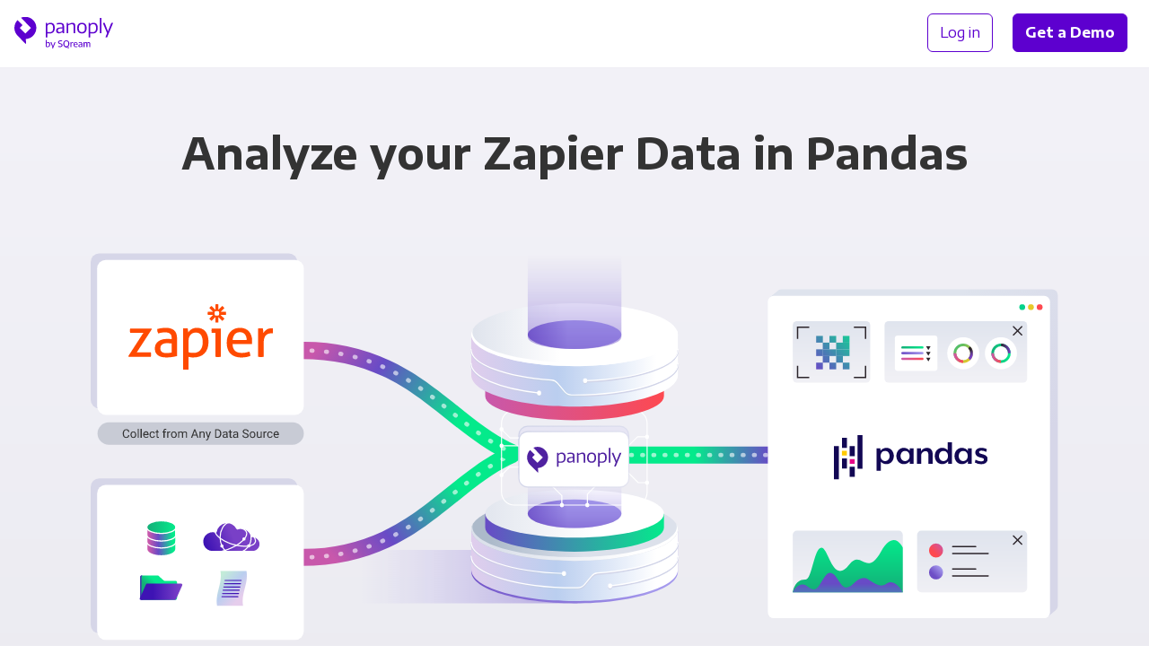

--- FILE ---
content_type: text/html;charset=utf-8
request_url: https://panoply.io/connectors/pandas/zapier/
body_size: 12473
content:
<!DOCTYPE html>
<html lang="en" id="html">

<head>

  <meta charset="utf-8" />
  <meta name="viewport" content="width=device-width, initial-scale=1.0">

  
    
    

    
    

    
    
    
    

    

    
    

    
    

    

    <title>Integrate Pandas with Zapier for Analytics | Panoply</title>
    <meta name="description" content="Panoply’s code-free data connectors and managed storage make it easy to integrate Pandas with Zapier and all your other data.">

    

    <link rel="canonical" href="https://panoply.io/connectors/pandas/zapier/" />

    
  

  

  

  


  <script>
  var dataLayer = [{
    page: {
      layout: 'integration_combo',
      collection: 'integration_combo',
      name: 'pandas + zapier',
      experiment: {
        name: '',
        variant: '0'
      }
    },
  
    integration: {
      name: 'pandas + zapier',
      title: 'Pandas + Zapier',
      type: '3rd-party-data-source + visualization-tool',
      category: 'BI Tools + Services',
    }
  
  }];
  </script>

  <!-- Page hiding snippet (recommended)  -->
  <style>.async-hide { opacity: 0 !important} </style>
  <script>(function(a,s,y,n,c,h,i,d,e){s.className+=' '+y;h.start=1*new Date;
  h.end=i=function(){s.className=s.className.replace(RegExp(' ?'+y),'')};
  (a[n]=a[n]||[]).hide=h;setTimeout(function(){i();h.end=null},c);h.timeout=c;
  })(window,document.documentElement,'async-hide','dataLayer',4000,
  {'GTM-K4QVR9':true});</script>

  <!--Google Tag Manager-->
  <script>(function(w,d,s,l,i){w[l]=w[l]||[];w[l].push({'gtm.start':new Date().getTime(),event:'gtm.js'});var f=d.getElementsByTagName(s)[0],j=d.createElement(s),dl=l!='dataLayer'?'&l='+l:'';j.async=true;j.src='https://www.googletagmanager.com/gtm.js?id='+i+dl;f.parentNode.insertBefore(j,f)})(window,document,'script','dataLayer','GTM-K4QVR9');
  </script>
  <!--End Google Tag Manager-->

  <!--Favicon-->
  <link rel="apple-touch-icon" sizes="180x180" href="/images/favicon/apple-touch-icon.png?v=kP3Yk5z9l2">
  <link rel="icon" type="image/png" sizes="32x32" href="/images/favicon/favicon-32x32.png?v=kP3Yk5z9l2">
  <link rel="icon" type="image/png" sizes="16x16" href="/images/favicon/favicon-16x16.png?v=kP3Yk5z9l2">
  <link rel="manifest" href="/images/favicon/site.webmanifest?v=kP3Yk5z9l2">
  <link rel="shortcut icon" href="/images/favicon/favicon.ico?v=kP3Yk5z9l2">
  <meta name="msapplication-TileColor" content="#ffffff">
  <meta name="msapplication-config" content="/images/favicon/browserconfig.xml?v=kP3Yk5z9l2">
  <meta name="theme-color" content="#ffffff">
  <!--End Favicon-->

  <link href="https://fonts.googleapis.com/css?family=Encode+Sans+Semi+Expanded:300,400,500,600,700|Roboto+Mono:300,400"
    rel="stylesheet">

  <style>
    .no-fouc {
      opacity: 0;
    }
  </style>

  <!-- App Styles -->
  <link rel="stylesheet" href="/css/main.css">
  <link rel="stylesheet" href="/css/combos.css">
  <link rel="stylesheet" href="/css/pricing.css">

</head>

<body id="body">

  <!-- Google Tag Manager (noscript) -->
  <noscript><iframe src="https://www.googletagmanager.com/ns.html?id=GTM-K4QVR9" height="0" width="0"
      style="display:none;visibility:hidden"></iframe></noscript>
  <!-- End Google Tag Manager (noscript) -->

  <nav
  id="nav"
  class="nav no-fouc"
  style="padding-bottom: 0px;"
  aria-label="Main"
>
  <div class="nav__container" itemscope itemtype="http://www.schema.org/SiteNavigationElement">
    <div class="nav__logo">
      <a data-nav-group="Logo" href="/"></a>
    </div>

    <div class="nav__left">
      
    </div>

    <div class="nav__right" data-nav-group="CTA">
      <div style="text-wrap: nowrap;">
        <a
          itemprop="url"
          class="nav__btn btn btn--block btn--outline"
          href="https://platform.panoply.io/?#/login"
        >
          <span itemprop="name">Log in</span>
        </a>
        <a itemprop="url" class="nav__btn btn btn--block btn--gradient--purple mx-2 track-cta" href="/request-a-demo/">
          <span itemprop="name" style="padding: 1px 0;">Get a Demo</span>
        </a>
      </div>
      <button id="mobile-nav-toggle" class="nav__hamburger"></button>
    </div>
  </div>
</nav>


  <div class="site-container">

    














<div class="combo-integration__intro pt-6 pb-4 pt-md-9 pb-md-7">
  <h1 class="container text-align-center display-block mt-0 mb-5 mb-md-5 mb-lg-9">
  
    Analyze your Zapier Data in Pandas
  
  </h1>

  
  
  
  
  
  
    <div class="combo-integration-diagram drop-in-on-load mb-5 mb-md-6">

  <div class="hide-on-md hide-on-lg">

    <div class="combo-integration-diagram__image combo-integration-diagram__image--mobile">
      
      

      
        <img type="image/svg+xml" class="integration__tab__artwork--bg" src="/images/v2/integrations/combo-diagram-small-ds-bi.svg" />  
      

      

      

      

      
        <div class="combo-integration-diagram__image__bi-tool-2-logo">
          <img src="/images/integration-logos/pandas.svg" />
        </div>
      

      
        <div class="combo-integration-diagram__image__data-source-1-logo">
          <img src="/images/integration-logos/zapier.svg" />
        </div>
      

      

    </div>

  </div>


  <div class="hide-on-sm">

    <div class="combo-integration-diagram__image">
            
      

      
        <img type="image/svg+xml" class="integration__tab__artwork--bg" src="/images/v2/integrations/combo-diagram-big-multi.svg" />  
      
      
      

      

      
        <div class="combo-integration-diagram__image__bi-tool-2-logo">
          <img src="/images/integration-logos/pandas.svg" />
        </div>
      

      
        <div class="combo-integration-diagram__image__data-source-1-logo">
          <img src="/images/integration-logos/zapier.svg" />
        </div>
      

      

    </div>

  </div>

</div>
  

  <div class="container-xsmall">
    <div class="card card--curved-more text-align-center px-4 px-md-7 py-4 mb-4">
      <span class="text-xxlarge text-semibold display-block mb-4">
        Integrating Zapier and Pandas has never been&nbsp;easier.
      </span>
      <a class="btn btn--block btn--gradient btn--gradient--purple track-cta" href="https://platform.panoply.io/#/signup">
        Try Panoply for Free
      </a>
    </div>
  </div>
</div>

<!-- START PANOPLY FEATURES  -->

<div class="bg-off-white">

  
    


<div class="container py-4 pt-md-9 pb-1">

  <div class="text-align-center mb-4 mb-md-6 mb-lg-9">
    <h2 class="integration__featured-content__subheading mt-6 mb-4 px-md-7">
      Sync, store, and access all your business data with Panoply
    </h2>
    <span class="text-xlarge">
      Easily integrate data from over 80+ sources so it’s always ready for action.
    </span>
  </div>

  <div class="combo-integration__feature-block flex-row flex-row--wrap flex-row--align-center py-9 py-md-9 my-md-4 my-lg-9">
    <div class="flex-row__column flex-row__column--half mb-6 mb-md-0">
        <div class="wistia_responsive_padding margin-auto" style="padding: 55% 0 0 0; position:relative; max-width: 584px;">
          <div class="wistia_responsive_wrapper" style="height: 100%; left: 0; position: absolute; top:0; width:100%;">
            <iframe src="https://fast.wistia.net/embed/iframe/hsxgezih4v?videoFoam=true"
                    title="What is Panoply?"
                    allowtransparency="true" frameborder="0" scrolling="no" class="wistia_embed" name="wistia_embed"
                    allowfullscreen mozallowfullscreen webkitallowfullscreen oallowfullscreen msallowfullscreen
                    width="100%" height="100%"
                    style="border: 1px solid #D8D8D8;">
            </iframe>
          </div>
        </div>
        <script src="https://fast.wistia.net/assets/external/E-v1.js" async></script>
    </div>
    <div class="flex-row__column flex-row__column--half pl-md-6 pl-lg-9 pr-lg-4">
      <div class="combo-integration__feature-block__video-title mb-4">
        <h3 class="h2 mt-0 mb-0 inline-block">Panoply in 30 seconds</h3>
      </div>
      <p class="text-medium mb-4 mb-md-5 mb-lg-6">
        See how easy it is to connect your data using Panoply. In just a few minutes, you can set up a data warehouse and start syncing your Zapier data.
      </p>
      <a href="https://platform.panoply.io/#/signup" class="btn btn--block btn--gradient--purple my-2">Try Panoply for Free</a>
    </div>
  </div>

  <div class="combo-integration__feature-block flex-row flex-row--wrap flex-row--align-center py-9 py-md-9 my-md-4 my-lg-9">
    <div class="flex-row__column flex-row__column--half mb-6 mb-md-0">
      <img alt="connect-tools" class="lazyload flex-row__column__image" style="max-height: 448px;" data-src="/images/v2/artwork/stylizedui-any-bi-tool.svg" />
    </div>
    <div class="flex-row__column flex-row__column--half pl-md-6 pl-lg-9 pr-lg-4">
      <h3 class="h2 mt-0 mb-4">Fuel your analytics</h3>
      <p class="text-medium mb-4 mb-md-5 mb-lg-6">
        Panoply automatically organizes data into query-ready tables and connects to popular BI tools like Pandas as well as analytical notebooks. From executives to analysts, your entire team will have access to the most up-to-date data and insights they need to drive your business forward.
        </p>
        <a href="/connectors/bi-tools/" class="btn btn--outline my-2">See All BI Tool Connectors </a>
    </div>
  </div>

  <div class="combo-integration__feature-block flex-row flex-row--wrap flex-row--align-center py-9 py-md-9 my-md-4 my-lg-9">
    <div class="flex-row__column flex-row__column--half mb-6 mb-md-0">
      <img alt="automate-data" class="lazyload flex-row__column__image" style="max-height: 448px;" data-src="/images/v2/artwork/stylizedui-performance-optimization.svg" />
    </div>
    <div class="flex-row__column flex-row__column--half pl-md-6 pl-lg-9 pr-lg-4">
      <h3 class="h2 mt-0 mb-4">Code-free data pipeline</h3>
      <p class="text-medium mb-4 mb-md-5 mb-lg-6">
        Seamlessly sync Zapier and all your other data sources with Panoply’s built-in ETL. Set up a pipeline in minutes with our simple point-and-click interface, then we’ll handle the ongoing maintenance so you can focus on building value, not fixing leaky plumbing.
      </p>
      <a href="/connectors/" class="btn btn--outline my-2">Our Connectors</a>
    </div>
  </div>

  <div class="combo-integration__feature-block flex-row flex-row--wrap flex-row--align-center py-9 py-md-9 my-md-4 my-lg-9">
    <div class="flex-row__column flex-row__column--half mb-6 mb-md-0">
      <img alt="collect-data" class="lazyload flex-row__column__image" style="max-height: 448px;" data-src="/images/v2/artwork/stylizedui-any-data-source.svg" />
    </div>
    <div class="flex-row__column flex-row__column--half pl-md-6 pl-lg-9 pr-lg-4">
      <h3 class="h2 mt-0 mb-4">All your data in one place</h3>
      <p class="text-medium mb-4 mb-md-5 mb-lg-6">
        Easily sync and store over 80+ data sources. Break down the silos separating your data to create a single source of truth your whole company can rely on.
      </p>
      <a href="/request-a-demo/" class="btn btn--outline my-2">Get a Demo</a>
    </div>
  </div>
</div>

  

  <div class="hairline"></div>

</div>

<!-- END PANOPLY FEATURES  -->

<!-- START INTEGRATION DETAILS  -->

<div class="bg-gray-xxlight">

  <div class="container pt-4 pt-md-6 pb-6 pb-lg-7">

    <!-- START INTEGRATION 1 -->

    <div class="breadcrumbs w-100 pt-6 pt-md-8 pt-lg-9 pb-3">
      <a class="breadcrumbs__link" href="/connectors/">
        Connectors
      </a>
      <a class="breadcrumbs__link" href="/connectors/services/">
        Services
      </a>
      <a class="breadcrumbs__current" href="/connectors/zapier/">Zapier</a>
    </div>

    <div class="combo-integration__details flex-row flex--wrap flex-row--align-top position-relative pb-2 pb-md-5 pb-lg-6">

      <div class="flex-row__column flex-row__column--half px-0 pr-md-4">

        <div class="integration__logo mt-md-2 ">
          
            <div class="integration__logo__third-party">
              <img class="lazyload" data-src="/images/v2/integrations/icon-integration-partner.svg" />
              Partner
            </div>
          
          <div class="integration__logo__image integration__logo__image--large">
            <img class="lazyload" data-src="/images/integration-logos/zapier.svg" />
          </div>
        </div>

      </div>

      <div class="flex-row__column flex-row__column--half px-0 pl-md-4 pl-lg-7">

        <h2 class="mt-7 mt-md-1 mb-4">Integrate with Zapier in&nbsp;minutes</h2>

        

          <div>
            Finding the right balance between making your Services data accessible and maintaining control over your Zapier account can be tricky. Panoply’s combination of ETL and data warehousing is an easy way to share data without giving everyone in the company the login. In just a few minutes, connect  to Panoply to create a secure copy of your data that can be sent to your favorite business intelligence tool. With that pipeline in place, your data stays safe and your team can create the reports and dashboards they need.
          </div>

        

        

        <a class="learn-more text-medium my-4 my-md-6 mb-md-5 mb-lg-6 display-block track-cta" href="/connectors/">
          <span>Our connectors</span>
          <img data-src="/images/v2/icon-arrow-right-purple.svg" />
        </a>

      </div>

      <div class="flex-row__column flex-row__column--half combo-integrations-other-wrapper--left px-0 pr-md-4 pb-2 pb-md-5 pb-lg-6">
        
        





<h3 class="h4 mt-6">Other connectors with Zapier</h3>

<div class="combo-integrations-other ">

  <div class="combo-integrations-other__arrows">

    <div class="combo-integrations-other__arrow-right flex-column flex--center">
      <button id="">&nbsp;</button>
    </div>

    <div class="combo-integrations-other__arrow-left flex-column flex--center">
      <button id="">&nbsp;</button>
    </div>

  </div>

  <div class="combo-integrations-other__scroller" style="transform: translateX(0px)">

    

      
      

      
      
      

      

        
        

        <a href="/connectors/count-co/zapier/" class="combo-integration-other text-dark pr-6">
          <div class="combo-integration-other__icon">
            <img class="lazyload" data-src="https://learn.panoply.io/hubfs/Data%20Source%20Icons/zapier.svg?noresize" />
          </div>
          <div class="combo-integration-other__icon">
            <img class="lazyload" data-src="https://learn.panoply.io/hubfs/Data%20Source%20Icons/count.svg?noresize" />
          </div>
          <div class="combo-integration-other__label">
            <div class="combo-integration-other__label__text">Zapier +</div>
            <div class="combo-integration-other__label__text">Count</div>
          </div>
        </a>

      

    

      
      

      
      
      

      

        
        

        <a href="/connectors/tableau/zapier/" class="combo-integration-other text-dark pr-6">
          <div class="combo-integration-other__icon">
            <img class="lazyload" data-src="https://learn.panoply.io/hubfs/Data%20Source%20Icons/zapier.svg?noresize" />
          </div>
          <div class="combo-integration-other__icon">
            <img class="lazyload" data-src="https://learn.panoply.io/hubfs/Data%20Source%20Icons/tableau.svg?noresize" />
          </div>
          <div class="combo-integration-other__label">
            <div class="combo-integration-other__label__text">Zapier +</div>
            <div class="combo-integration-other__label__text">Tableau</div>
          </div>
        </a>

      

    

      
      

      
      
      

      

        
        

        <a href="/connectors/power-bi/zapier/" class="combo-integration-other text-dark pr-6">
          <div class="combo-integration-other__icon">
            <img class="lazyload" data-src="https://learn.panoply.io/hubfs/Data%20Source%20Icons/zapier.svg?noresize" />
          </div>
          <div class="combo-integration-other__icon">
            <img class="lazyload" data-src="https://learn.panoply.io/hubfs/Data%20Source%20Icons/power-bi.svg?noresize" />
          </div>
          <div class="combo-integration-other__label">
            <div class="combo-integration-other__label__text">Zapier +</div>
            <div class="combo-integration-other__label__text">Power BI</div>
          </div>
        </a>

      

    

      
      

      
      
      

      

        
        

        <a href="/connectors/looker/zapier/" class="combo-integration-other text-dark pr-6">
          <div class="combo-integration-other__icon">
            <img class="lazyload" data-src="https://learn.panoply.io/hubfs/Data%20Source%20Icons/zapier.svg?noresize" />
          </div>
          <div class="combo-integration-other__icon">
            <img class="lazyload" data-src="https://learn.panoply.io/hubfs/Data%20Source%20Icons/looker.svg?noresize" />
          </div>
          <div class="combo-integration-other__label">
            <div class="combo-integration-other__label__text">Zapier +</div>
            <div class="combo-integration-other__label__text">Looker</div>
          </div>
        </a>

      

    

      
      

      
      
      

      

        
        

        <a href="/connectors/luzmo/zapier/" class="combo-integration-other text-dark pr-6">
          <div class="combo-integration-other__icon">
            <img class="lazyload" data-src="https://learn.panoply.io/hubfs/Data%20Source%20Icons/zapier.svg?noresize" />
          </div>
          <div class="combo-integration-other__icon">
            <img class="lazyload" data-src="https://learn.panoply.io/hubfs/Data%20Source%20Icons/luzmo.svg?noresize" />
          </div>
          <div class="combo-integration-other__label">
            <div class="combo-integration-other__label__text">Zapier +</div>
            <div class="combo-integration-other__label__text">Luzmo</div>
          </div>
        </a>

      

    

      
      

      
      
      

      

        
        

        <a href="/connectors/mode/zapier/" class="combo-integration-other text-dark pr-6">
          <div class="combo-integration-other__icon">
            <img class="lazyload" data-src="https://learn.panoply.io/hubfs/Data%20Source%20Icons/zapier.svg?noresize" />
          </div>
          <div class="combo-integration-other__icon">
            <img class="lazyload" data-src="https://learn.panoply.io/hubfs/Data%20Source%20Icons/mode.svg?noresize" />
          </div>
          <div class="combo-integration-other__label">
            <div class="combo-integration-other__label__text">Zapier +</div>
            <div class="combo-integration-other__label__text">Mode Analytics</div>
          </div>
        </a>

      

    

      
      

      
      
      

      

        
        

        <a href="/connectors/panintelligence/zapier/" class="combo-integration-other text-dark pr-6">
          <div class="combo-integration-other__icon">
            <img class="lazyload" data-src="https://learn.panoply.io/hubfs/Data%20Source%20Icons/zapier.svg?noresize" />
          </div>
          <div class="combo-integration-other__icon">
            <img class="lazyload" data-src="https://learn.panoply.io/hubfs/Data%20Source%20Icons/panintelligence.svg?noresize" />
          </div>
          <div class="combo-integration-other__label">
            <div class="combo-integration-other__label__text">Zapier +</div>
            <div class="combo-integration-other__label__text">Panintelligence</div>
          </div>
        </a>

      

    

      
      

      
      
      

      

        
        

        <a href="/connectors/metabase/zapier/" class="combo-integration-other text-dark pr-6">
          <div class="combo-integration-other__icon">
            <img class="lazyload" data-src="https://learn.panoply.io/hubfs/Data%20Source%20Icons/zapier.svg?noresize" />
          </div>
          <div class="combo-integration-other__icon">
            <img class="lazyload" data-src="https://learn.panoply.io/hubfs/Data%20Source%20Icons/metabase.svg?noresize" />
          </div>
          <div class="combo-integration-other__label">
            <div class="combo-integration-other__label__text">Zapier +</div>
            <div class="combo-integration-other__label__text">Metabase</div>
          </div>
        </a>

      

    

      
      

      
      
      

      

        
        

        <a href="/connectors/looker-studio/zapier/" class="combo-integration-other text-dark pr-6">
          <div class="combo-integration-other__icon">
            <img class="lazyload" data-src="https://learn.panoply.io/hubfs/Data%20Source%20Icons/zapier.svg?noresize" />
          </div>
          <div class="combo-integration-other__icon">
            <img class="lazyload" data-src="https://learn.panoply.io/hubfs/Data%20Source%20Icons/looker-studio.svg?noresize" />
          </div>
          <div class="combo-integration-other__label">
            <div class="combo-integration-other__label__text">Zapier +</div>
            <div class="combo-integration-other__label__text">Looker Studio</div>
          </div>
        </a>

      

    

      
      

      
      
      

      

        
        

        <a href="/connectors/redash/zapier/" class="combo-integration-other text-dark pr-6">
          <div class="combo-integration-other__icon">
            <img class="lazyload" data-src="https://learn.panoply.io/hubfs/Data%20Source%20Icons/zapier.svg?noresize" />
          </div>
          <div class="combo-integration-other__icon">
            <img class="lazyload" data-src="https://learn.panoply.io/hubfs/Data%20Source%20Icons/redash.svg?noresize" />
          </div>
          <div class="combo-integration-other__label">
            <div class="combo-integration-other__label__text">Zapier +</div>
            <div class="combo-integration-other__label__text">Redash</div>
          </div>
        </a>

      

    

      
      

      
      
      

      

        
        

        <a href="/connectors/apache-superset/zapier/" class="combo-integration-other text-dark pr-6">
          <div class="combo-integration-other__icon">
            <img class="lazyload" data-src="https://learn.panoply.io/hubfs/Data%20Source%20Icons/zapier.svg?noresize" />
          </div>
          <div class="combo-integration-other__icon">
            <img class="lazyload" data-src="https://learn.panoply.io/hubfs/Data%20Source%20Icons/apache-superset.svg?noresize" />
          </div>
          <div class="combo-integration-other__label">
            <div class="combo-integration-other__label__text">Zapier +</div>
            <div class="combo-integration-other__label__text">Apache Superset</div>
          </div>
        </a>

      

    

      
      

      
      
      

      

        
        

        <a href="/connectors/seekwell/zapier/" class="combo-integration-other text-dark pr-6">
          <div class="combo-integration-other__icon">
            <img class="lazyload" data-src="https://learn.panoply.io/hubfs/Data%20Source%20Icons/zapier.svg?noresize" />
          </div>
          <div class="combo-integration-other__icon">
            <img class="lazyload" data-src="https://learn.panoply.io/hubfs/Data%20Source%20Icons/seekwell.svg?noresize" />
          </div>
          <div class="combo-integration-other__label">
            <div class="combo-integration-other__label__text">Zapier +</div>
            <div class="combo-integration-other__label__text">SeekWell</div>
          </div>
        </a>

      

    

      
      

      
      
      

      

        
        

        <a href="/connectors/amazon-quicksight/zapier/" class="combo-integration-other text-dark pr-6">
          <div class="combo-integration-other__icon">
            <img class="lazyload" data-src="https://learn.panoply.io/hubfs/Data%20Source%20Icons/zapier.svg?noresize" />
          </div>
          <div class="combo-integration-other__icon">
            <img class="lazyload" data-src="https://learn.panoply.io/hubfs/Data%20Source%20Icons/amazon-quicksight.svg?noresize" />
          </div>
          <div class="combo-integration-other__label">
            <div class="combo-integration-other__label__text">Zapier +</div>
            <div class="combo-integration-other__label__text">Amazon QuickSight</div>
          </div>
        </a>

      

    

      
      

      
      
      

      

        
        

        <a href="/connectors/domo/zapier/" class="combo-integration-other text-dark pr-6">
          <div class="combo-integration-other__icon">
            <img class="lazyload" data-src="https://learn.panoply.io/hubfs/Data%20Source%20Icons/zapier.svg?noresize" />
          </div>
          <div class="combo-integration-other__icon">
            <img class="lazyload" data-src="https://learn.panoply.io/hubfs/Data%20Source%20Icons/domo.svg?noresize" />
          </div>
          <div class="combo-integration-other__label">
            <div class="combo-integration-other__label__text">Zapier +</div>
            <div class="combo-integration-other__label__text">Domo</div>
          </div>
        </a>

      

    

      
      

      
      
      

      

        
        

        <a href="/connectors/grafana/zapier/" class="combo-integration-other text-dark pr-6">
          <div class="combo-integration-other__icon">
            <img class="lazyload" data-src="https://learn.panoply.io/hubfs/Data%20Source%20Icons/zapier.svg?noresize" />
          </div>
          <div class="combo-integration-other__icon">
            <img class="lazyload" data-src="https://learn.panoply.io/hubfs/Data%20Source%20Icons/grafana.svg?noresize" />
          </div>
          <div class="combo-integration-other__label">
            <div class="combo-integration-other__label__text">Zapier +</div>
            <div class="combo-integration-other__label__text">Grafana</div>
          </div>
        </a>

      

    

      
      

      
      
      

      

        
        

        <a href="/connectors/qlik/zapier/" class="combo-integration-other text-dark pr-6">
          <div class="combo-integration-other__icon">
            <img class="lazyload" data-src="https://learn.panoply.io/hubfs/Data%20Source%20Icons/zapier.svg?noresize" />
          </div>
          <div class="combo-integration-other__icon">
            <img class="lazyload" data-src="https://learn.panoply.io/hubfs/Data%20Source%20Icons/qlik.svg?noresize" />
          </div>
          <div class="combo-integration-other__label">
            <div class="combo-integration-other__label__text">Zapier +</div>
            <div class="combo-integration-other__label__text">Qlik</div>
          </div>
        </a>

      

    

      
      

      
      
      

      

        
        

        <a href="/connectors/trevor-io/zapier/" class="combo-integration-other text-dark pr-6">
          <div class="combo-integration-other__icon">
            <img class="lazyload" data-src="https://learn.panoply.io/hubfs/Data%20Source%20Icons/zapier.svg?noresize" />
          </div>
          <div class="combo-integration-other__icon">
            <img class="lazyload" data-src="https://learn.panoply.io/hubfs/Data%20Source%20Icons/trevor-io.svg?noresize" />
          </div>
          <div class="combo-integration-other__label">
            <div class="combo-integration-other__label__text">Zapier +</div>
            <div class="combo-integration-other__label__text">Trevor.io</div>
          </div>
        </a>

      

    

      
      

      
      
      

      

        
        

        <a href="/connectors/draxlr/zapier/" class="combo-integration-other text-dark pr-6">
          <div class="combo-integration-other__icon">
            <img class="lazyload" data-src="https://learn.panoply.io/hubfs/Data%20Source%20Icons/zapier.svg?noresize" />
          </div>
          <div class="combo-integration-other__icon">
            <img class="lazyload" data-src="https://learn.panoply.io/hubfs/Data%20Source%20Icons/draxlr.svg?noresize" />
          </div>
          <div class="combo-integration-other__label">
            <div class="combo-integration-other__label__text">Zapier +</div>
            <div class="combo-integration-other__label__text">Draxlr</div>
          </div>
        </a>

      

    

      
      

      
      
      

      

        
        

        <a href="/connectors/apache-zeppelin/zapier/" class="combo-integration-other text-dark pr-6">
          <div class="combo-integration-other__icon">
            <img class="lazyload" data-src="https://learn.panoply.io/hubfs/Data%20Source%20Icons/zapier.svg?noresize" />
          </div>
          <div class="combo-integration-other__icon">
            <img class="lazyload" data-src="https://learn.panoply.io/hubfs/Data%20Source%20Icons/apache-zeppelin.svg?noresize" />
          </div>
          <div class="combo-integration-other__label">
            <div class="combo-integration-other__label__text">Zapier +</div>
            <div class="combo-integration-other__label__text">Apache Zeppelin</div>
          </div>
        </a>

      

    

      
      

      
      
      

      

        
        

        <a href="/connectors/birst/zapier/" class="combo-integration-other text-dark pr-6">
          <div class="combo-integration-other__icon">
            <img class="lazyload" data-src="https://learn.panoply.io/hubfs/Data%20Source%20Icons/zapier.svg?noresize" />
          </div>
          <div class="combo-integration-other__icon">
            <img class="lazyload" data-src="https://learn.panoply.io/hubfs/Data%20Source%20Icons/birst.svg?noresize" />
          </div>
          <div class="combo-integration-other__label">
            <div class="combo-integration-other__label__text">Zapier +</div>
            <div class="combo-integration-other__label__text">Birst</div>
          </div>
        </a>

      

    

      
      

      
      
      

      

        
        

        <a href="/connectors/carto/zapier/" class="combo-integration-other text-dark pr-6">
          <div class="combo-integration-other__icon">
            <img class="lazyload" data-src="https://learn.panoply.io/hubfs/Data%20Source%20Icons/zapier.svg?noresize" />
          </div>
          <div class="combo-integration-other__icon">
            <img class="lazyload" data-src="https://learn.panoply.io/hubfs/Data%20Source%20Icons/carto.svg?noresize" />
          </div>
          <div class="combo-integration-other__label">
            <div class="combo-integration-other__label__text">Zapier +</div>
            <div class="combo-integration-other__label__text">CARTO</div>
          </div>
        </a>

      

    

      
      

      
      
      

      

        
        

        <a href="/connectors/databricks/zapier/" class="combo-integration-other text-dark pr-6">
          <div class="combo-integration-other__icon">
            <img class="lazyload" data-src="https://learn.panoply.io/hubfs/Data%20Source%20Icons/zapier.svg?noresize" />
          </div>
          <div class="combo-integration-other__icon">
            <img class="lazyload" data-src="https://learn.panoply.io/hubfs/Data%20Source%20Icons/databricks.svg?noresize" />
          </div>
          <div class="combo-integration-other__label">
            <div class="combo-integration-other__label__text">Zapier +</div>
            <div class="combo-integration-other__label__text">Databricks</div>
          </div>
        </a>

      

    

      
      

      
      
      

      

        
        

        <a href="/connectors/gooddata/zapier/" class="combo-integration-other text-dark pr-6">
          <div class="combo-integration-other__icon">
            <img class="lazyload" data-src="https://learn.panoply.io/hubfs/Data%20Source%20Icons/zapier.svg?noresize" />
          </div>
          <div class="combo-integration-other__icon">
            <img class="lazyload" data-src="https://learn.panoply.io/hubfs/Data%20Source%20Icons/gooddata.svg?noresize" />
          </div>
          <div class="combo-integration-other__label">
            <div class="combo-integration-other__label__text">Zapier +</div>
            <div class="combo-integration-other__label__text">GoodData</div>
          </div>
        </a>

      

    

      
      

      
      
      

      

        
        

        <a href="/connectors/holistics/zapier/" class="combo-integration-other text-dark pr-6">
          <div class="combo-integration-other__icon">
            <img class="lazyload" data-src="https://learn.panoply.io/hubfs/Data%20Source%20Icons/zapier.svg?noresize" />
          </div>
          <div class="combo-integration-other__icon">
            <img class="lazyload" data-src="https://learn.panoply.io/hubfs/Data%20Source%20Icons/holistics.svg?noresize" />
          </div>
          <div class="combo-integration-other__label">
            <div class="combo-integration-other__label__text">Zapier +</div>
            <div class="combo-integration-other__label__text">Holistics</div>
          </div>
        </a>

      

    

      
      

      
      
      

      

        
        

        <a href="/connectors/ibm-cognos/zapier/" class="combo-integration-other text-dark pr-6">
          <div class="combo-integration-other__icon">
            <img class="lazyload" data-src="https://learn.panoply.io/hubfs/Data%20Source%20Icons/zapier.svg?noresize" />
          </div>
          <div class="combo-integration-other__icon">
            <img class="lazyload" data-src="https://learn.panoply.io/hubfs/Data%20Source%20Icons/ibm-cognos.svg?noresize" />
          </div>
          <div class="combo-integration-other__label">
            <div class="combo-integration-other__label__text">Zapier +</div>
            <div class="combo-integration-other__label__text">IBM Cognos</div>
          </div>
        </a>

      

    

      
      

      
      
      

      

        
        

        <a href="/connectors/jupyter/zapier/" class="combo-integration-other text-dark pr-6">
          <div class="combo-integration-other__icon">
            <img class="lazyload" data-src="https://learn.panoply.io/hubfs/Data%20Source%20Icons/zapier.svg?noresize" />
          </div>
          <div class="combo-integration-other__icon">
            <img class="lazyload" data-src="https://learn.panoply.io/hubfs/Data%20Source%20Icons/jupyter.svg?noresize" />
          </div>
          <div class="combo-integration-other__label">
            <div class="combo-integration-other__label__text">Zapier +</div>
            <div class="combo-integration-other__label__text">Jupyter</div>
          </div>
        </a>

      

    

      
      

      
      
      

      

        
        

        <a href="/connectors/klipfolio/zapier/" class="combo-integration-other text-dark pr-6">
          <div class="combo-integration-other__icon">
            <img class="lazyload" data-src="https://learn.panoply.io/hubfs/Data%20Source%20Icons/zapier.svg?noresize" />
          </div>
          <div class="combo-integration-other__icon">
            <img class="lazyload" data-src="https://learn.panoply.io/hubfs/Data%20Source%20Icons/klipfolio.svg?noresize" />
          </div>
          <div class="combo-integration-other__label">
            <div class="combo-integration-other__label__text">Zapier +</div>
            <div class="combo-integration-other__label__text">Klipfolio</div>
          </div>
        </a>

      

    

      
      

      
      
      

      

        
        

        <a href="/connectors/knime/zapier/" class="combo-integration-other text-dark pr-6">
          <div class="combo-integration-other__icon">
            <img class="lazyload" data-src="https://learn.panoply.io/hubfs/Data%20Source%20Icons/zapier.svg?noresize" />
          </div>
          <div class="combo-integration-other__icon">
            <img class="lazyload" data-src="https://learn.panoply.io/hubfs/Data%20Source%20Icons/knime.svg?noresize" />
          </div>
          <div class="combo-integration-other__label">
            <div class="combo-integration-other__label__text">Zapier +</div>
            <div class="combo-integration-other__label__text">KNIME</div>
          </div>
        </a>

      

    

      
      

      
      
      

      

        
        

        <a href="/connectors/microstrategy/zapier/" class="combo-integration-other text-dark pr-6">
          <div class="combo-integration-other__icon">
            <img class="lazyload" data-src="https://learn.panoply.io/hubfs/Data%20Source%20Icons/zapier.svg?noresize" />
          </div>
          <div class="combo-integration-other__icon">
            <img class="lazyload" data-src="https://learn.panoply.io/hubfs/Data%20Source%20Icons/microstrategy.svg?noresize" />
          </div>
          <div class="combo-integration-other__label">
            <div class="combo-integration-other__label__text">Zapier +</div>
            <div class="combo-integration-other__label__text">MicroStrategy</div>
          </div>
        </a>

      

    

      
      

      
      
      

      

        
        

        <a href="/connectors/pentaho/zapier/" class="combo-integration-other text-dark pr-6">
          <div class="combo-integration-other__icon">
            <img class="lazyload" data-src="https://learn.panoply.io/hubfs/Data%20Source%20Icons/zapier.svg?noresize" />
          </div>
          <div class="combo-integration-other__icon">
            <img class="lazyload" data-src="https://learn.panoply.io/hubfs/Data%20Source%20Icons/pentaho.svg?noresize" />
          </div>
          <div class="combo-integration-other__label">
            <div class="combo-integration-other__label__text">Zapier +</div>
            <div class="combo-integration-other__label__text">Pentaho</div>
          </div>
        </a>

      

    

      
      

      
      
      

      

        
        

        <a href="/connectors/plotly/zapier/" class="combo-integration-other text-dark pr-6">
          <div class="combo-integration-other__icon">
            <img class="lazyload" data-src="https://learn.panoply.io/hubfs/Data%20Source%20Icons/zapier.svg?noresize" />
          </div>
          <div class="combo-integration-other__icon">
            <img class="lazyload" data-src="https://learn.panoply.io/hubfs/Data%20Source%20Icons/plotly.svg?noresize" />
          </div>
          <div class="combo-integration-other__label">
            <div class="combo-integration-other__label__text">Zapier +</div>
            <div class="combo-integration-other__label__text">Plotly</div>
          </div>
        </a>

      

    

      
      

      
      
      

      

        
        

        <a href="/connectors/popsql/zapier/" class="combo-integration-other text-dark pr-6">
          <div class="combo-integration-other__icon">
            <img class="lazyload" data-src="https://learn.panoply.io/hubfs/Data%20Source%20Icons/zapier.svg?noresize" />
          </div>
          <div class="combo-integration-other__icon">
            <img class="lazyload" data-src="https://learn.panoply.io/hubfs/Data%20Source%20Icons/popsql.svg?noresize" />
          </div>
          <div class="combo-integration-other__label">
            <div class="combo-integration-other__label__text">Zapier +</div>
            <div class="combo-integration-other__label__text">PopSQL</div>
          </div>
        </a>

      

    

      
      

      
      
      

      

        
        

        <a href="/connectors/julia/zapier/" class="combo-integration-other text-dark pr-6">
          <div class="combo-integration-other__icon">
            <img class="lazyload" data-src="https://learn.panoply.io/hubfs/Data%20Source%20Icons/zapier.svg?noresize" />
          </div>
          <div class="combo-integration-other__icon">
            <img class="lazyload" data-src="https://learn.panoply.io/hubfs/Data%20Source%20Icons/julia.svg?noresize" />
          </div>
          <div class="combo-integration-other__label">
            <div class="combo-integration-other__label__text">Zapier +</div>
            <div class="combo-integration-other__label__text">Julia</div>
          </div>
        </a>

      

    

      
      

      
      
      

      

        
        

        <a href="/connectors/pandas/zapier/" class="combo-integration-other text-dark pr-6">
          <div class="combo-integration-other__icon">
            <img class="lazyload" data-src="https://learn.panoply.io/hubfs/Data%20Source%20Icons/zapier.svg?noresize" />
          </div>
          <div class="combo-integration-other__icon">
            <img class="lazyload" data-src="https://learn.panoply.io/hubfs/Data%20Source%20Icons/pandas.svg?noresize" />
          </div>
          <div class="combo-integration-other__label">
            <div class="combo-integration-other__label__text">Zapier +</div>
            <div class="combo-integration-other__label__text">Pandas</div>
          </div>
        </a>

      

    

      
      

      
      
      

      

        
        

        <a href="/connectors/python/zapier/" class="combo-integration-other text-dark pr-6">
          <div class="combo-integration-other__icon">
            <img class="lazyload" data-src="https://learn.panoply.io/hubfs/Data%20Source%20Icons/zapier.svg?noresize" />
          </div>
          <div class="combo-integration-other__icon">
            <img class="lazyload" data-src="https://learn.panoply.io/hubfs/Data%20Source%20Icons/python.svg?noresize" />
          </div>
          <div class="combo-integration-other__label">
            <div class="combo-integration-other__label__text">Zapier +</div>
            <div class="combo-integration-other__label__text">Python</div>
          </div>
        </a>

      

    

      
      

      
      
      

      

        
        

        <a href="/connectors/sql/zapier/" class="combo-integration-other text-dark pr-6">
          <div class="combo-integration-other__icon">
            <img class="lazyload" data-src="https://learn.panoply.io/hubfs/Data%20Source%20Icons/zapier.svg?noresize" />
          </div>
          <div class="combo-integration-other__icon">
            <img class="lazyload" data-src="https://learn.panoply.io/hubfs/Data%20Source%20Icons/sql.svg?noresize" />
          </div>
          <div class="combo-integration-other__label">
            <div class="combo-integration-other__label__text">Zapier +</div>
            <div class="combo-integration-other__label__text">SQL</div>
          </div>
        </a>

      

    

      
      

      
      
      

      

        
        

        <a href="/connectors/r/zapier/" class="combo-integration-other text-dark pr-6">
          <div class="combo-integration-other__icon">
            <img class="lazyload" data-src="https://learn.panoply.io/hubfs/Data%20Source%20Icons/zapier.svg?noresize" />
          </div>
          <div class="combo-integration-other__icon">
            <img class="lazyload" data-src="https://learn.panoply.io/hubfs/Data%20Source%20Icons/r.svg?noresize" />
          </div>
          <div class="combo-integration-other__label">
            <div class="combo-integration-other__label__text">Zapier +</div>
            <div class="combo-integration-other__label__text">R</div>
          </div>
        </a>

      

    

      
      

      
      
      

      

        
        

        <a href="/connectors/shiny/zapier/" class="combo-integration-other text-dark pr-6">
          <div class="combo-integration-other__icon">
            <img class="lazyload" data-src="https://learn.panoply.io/hubfs/Data%20Source%20Icons/zapier.svg?noresize" />
          </div>
          <div class="combo-integration-other__icon">
            <img class="lazyload" data-src="https://learn.panoply.io/hubfs/Data%20Source%20Icons/shiny.svg?noresize" />
          </div>
          <div class="combo-integration-other__label">
            <div class="combo-integration-other__label__text">Zapier +</div>
            <div class="combo-integration-other__label__text">Shiny</div>
          </div>
        </a>

      

    

      
      

      
      
      

      

        
        

        <a href="/connectors/thoughtspot/zapier/" class="combo-integration-other text-dark pr-6">
          <div class="combo-integration-other__icon">
            <img class="lazyload" data-src="https://learn.panoply.io/hubfs/Data%20Source%20Icons/zapier.svg?noresize" />
          </div>
          <div class="combo-integration-other__icon">
            <img class="lazyload" data-src="https://learn.panoply.io/hubfs/Data%20Source%20Icons/thoughtspot.svg?noresize" />
          </div>
          <div class="combo-integration-other__label">
            <div class="combo-integration-other__label__text">Zapier +</div>
            <div class="combo-integration-other__label__text">ThoughtSpot</div>
          </div>
        </a>

      

    

      
      

      
      
      

      

        
        

        <a href="/connectors/tibco-spotfire/zapier/" class="combo-integration-other text-dark pr-6">
          <div class="combo-integration-other__icon">
            <img class="lazyload" data-src="https://learn.panoply.io/hubfs/Data%20Source%20Icons/zapier.svg?noresize" />
          </div>
          <div class="combo-integration-other__icon">
            <img class="lazyload" data-src="https://learn.panoply.io/hubfs/Data%20Source%20Icons/tibco-spotfire-x.svg?noresize" />
          </div>
          <div class="combo-integration-other__label">
            <div class="combo-integration-other__label__text">Zapier +</div>
            <div class="combo-integration-other__label__text">TIBCO Spotfire X</div>
          </div>
        </a>

      

    

      
      

      
      
      

      

        
        

        <a href="/connectors/yellowfin/zapier/" class="combo-integration-other text-dark pr-6">
          <div class="combo-integration-other__icon">
            <img class="lazyload" data-src="https://learn.panoply.io/hubfs/Data%20Source%20Icons/zapier.svg?noresize" />
          </div>
          <div class="combo-integration-other__icon">
            <img class="lazyload" data-src="https://learn.panoply.io/hubfs/Data%20Source%20Icons/yellowfin.svg?noresize" />
          </div>
          <div class="combo-integration-other__label">
            <div class="combo-integration-other__label__text">Zapier +</div>
            <div class="combo-integration-other__label__text">Yellowfin</div>
          </div>
        </a>

      

    

      
      

      
      
      

      

        
        

        <a href="/connectors/zapier/zohoanalytics/" class="combo-integration-other text-dark pr-6">
          <div class="combo-integration-other__icon">
            <img class="lazyload" data-src="https://learn.panoply.io/hubfs/Data%20Source%20Icons/zapier.svg?noresize" />
          </div>
          <div class="combo-integration-other__icon">
            <img class="lazyload" data-src="https://learn.panoply.io/hubfs/Data%20Source%20Icons/zoho-analytics.svg?noresize" />
          </div>
          <div class="combo-integration-other__label">
            <div class="combo-integration-other__label__text">Zapier +</div>
            <div class="combo-integration-other__label__text">Zoho Analytics</div>
          </div>
        </a>

      

    
  </div>
</div>

      </div>

    </div>

    
      <div class="mt-3 mt-md-8 mt-lg-3 mx-lg-9 mb-5 mb-lg-6">
        <div class="callout callout--breath w-100 p-2">
  <div class="callout__section callout__section--stack w-100">

    <div class="callout__text w-100">
      <div>
          <p class="px-2">Connect nearly any data source with our Flex&nbsp;Connector or a 3rd&nbsp;party ETL&nbsp;tool.</p>
          <p class="px-2">Our team will help you explore your&nbsp;options.</p> 
          <p><a class="btn btn--block btn--solid mt-2 white-space-normal track-cta" href="https://panoply.io/request-a-demo/" target="_blank">
            Get Started
          </a></p>
      </div>
    </div>

  </div>
</div>
      </div>
    

    <!-- END INTEGRATION 1 -->

    <!-- START INTEGRATION 2 -->

    <div class="breadcrumbs breadcrumbs--right-on-md w-100 pt-6 pt-md-8 pt-lg-9 pb-3">
      <a class="breadcrumbs__link" href="/connectors/">
        Connectors
      </a>
      <a class="breadcrumbs__link" href="/connectors/bi-tools/">
        BI Tools
      </a>
      <a class="breadcrumbs__current" href="/connectors/pandas/">Pandas</a>

    </div>

    <div class="combo-integration__details flex-row flex--wrap flex-row--align-top flex-row--reverse-mobile position-relative pb-2 pb-md-5 pb-lg-6">

      <div class="flex-row__column flex-row__column--half px-0 pr-md-4 pr-lg-7">

        <h2 class="mt-7 mt-md-1 mb-4">Integrate with Pandas in&nbsp;minutes</h2>

        

          <div>
            <p>You love the power, flexibility, and expressiveness that Pandas’ data frames provide, but the rest of your team can’t live without a user-friendly BI tool. Supporting both is no problem with Panoply. We make it easy to sync data from 30+ data sources to multiple analytics tools, no code required. </p>

<p>Along with eliminating tedious setup and maintenance, Panoply’s built-in storage makes your queries faster, your pipelines more robust, and ensures that all your reporting is based on a single source of truth. Don’t choose between Pandas and the BI tool your coworkers rely on—power both with Panoply.</p>

          </div>

        


        
          <p class="text-gray-dark text-small">
            <span class="text-bold">Learn more:</span><br/>
            
              <a class="text-gray-dark" href="https://panoply.io/docs/bi-and-etl-tools/jupyter/" target="_blank" rel="noopener noreferrer">Documentation</a>
              <br />
            
            
            
          </p>
        

        <a class="learn-more text-medium my-4 my-md-6 mb-md-5 mb-lg-6 display-block track-cta" href="/connectors/">
          <span>Our connectors</span>
          <img data-src="/images/v2/icon-arrow-right-purple.svg" />
        </a>

      </div>

      <div class="flex-row__column flex-row__column--half px-0 pl-md-4">

        <div class="integration__logo mt-md-2 ">
          
          <div class="integration__logo__image integration__logo__image--large">
            <img data-src="/images/integration-logos/pandas.svg" class="lazyload" />
          </div>
        </div>

      </div>

      <div class="flex-row__column flex-row__column--half combo-integrations-other-wrapper--right px-0 pl-md-4 pb-2 pb-md-5 pb-lg-6">
        
        





<h3 class="h4 mt-6">Other connectors with Pandas</h3>

<div class="combo-integrations-other ">

  <div class="combo-integrations-other__arrows">

    <div class="combo-integrations-other__arrow-right flex-column flex--center">
      <button id="">&nbsp;</button>
    </div>

    <div class="combo-integrations-other__arrow-left flex-column flex--center">
      <button id="">&nbsp;</button>
    </div>

  </div>

  <div class="combo-integrations-other__scroller" style="transform: translateX(0px)">

    

      
      

      
      
      

      

        
        

        <a href="/connectors/pandas/salesforce/" class="combo-integration-other text-dark pr-6">
          <div class="combo-integration-other__icon">
            <img class="lazyload" data-src="https://learn.panoply.io/hubfs/Data%20Source%20Icons/pandas.svg?noresize" />
          </div>
          <div class="combo-integration-other__icon">
            <img class="lazyload" data-src="https://learn.panoply.io/hubfs/Data%20Source%20Icons/salesforce.svg?noresize" />
          </div>
          <div class="combo-integration-other__label">
            <div class="combo-integration-other__label__text">Pandas +</div>
            <div class="combo-integration-other__label__text">Salesforce</div>
          </div>
        </a>

      

    

      
      

      
      
      

      

        
        

        <a href="/connectors/hubspot/pandas/" class="combo-integration-other text-dark pr-6">
          <div class="combo-integration-other__icon">
            <img class="lazyload" data-src="https://learn.panoply.io/hubfs/Data%20Source%20Icons/pandas.svg?noresize" />
          </div>
          <div class="combo-integration-other__icon">
            <img class="lazyload" data-src="https://learn.panoply.io/hubfs/Data%20Source%20Icons/hubspot.svg?noresize" />
          </div>
          <div class="combo-integration-other__label">
            <div class="combo-integration-other__label__text">Pandas +</div>
            <div class="combo-integration-other__label__text">HubSpot</div>
          </div>
        </a>

      

    

      
      

      
      
      

      

        
        

        <a href="/connectors/pandas/postgresql/" class="combo-integration-other text-dark pr-6">
          <div class="combo-integration-other__icon">
            <img class="lazyload" data-src="https://learn.panoply.io/hubfs/Data%20Source%20Icons/pandas.svg?noresize" />
          </div>
          <div class="combo-integration-other__icon">
            <img class="lazyload" data-src="https://learn.panoply.io/hubfs/Data%20Source%20Icons/postgresql.svg?noresize" />
          </div>
          <div class="combo-integration-other__label">
            <div class="combo-integration-other__label__text">Pandas +</div>
            <div class="combo-integration-other__label__text">PostgreSQL</div>
          </div>
        </a>

      

    

      
      

      
      
      

      

        
        

        <a href="/connectors/mysql/pandas/" class="combo-integration-other text-dark pr-6">
          <div class="combo-integration-other__icon">
            <img class="lazyload" data-src="https://learn.panoply.io/hubfs/Data%20Source%20Icons/pandas.svg?noresize" />
          </div>
          <div class="combo-integration-other__icon">
            <img class="lazyload" data-src="https://learn.panoply.io/hubfs/Data%20Source%20Icons/mysql.svg?noresize" />
          </div>
          <div class="combo-integration-other__label">
            <div class="combo-integration-other__label__text">Pandas +</div>
            <div class="combo-integration-other__label__text">MySQL</div>
          </div>
        </a>

      

    

      
      

      
      
      

      

        
        

        <a href="/connectors/mongodb/pandas/" class="combo-integration-other text-dark pr-6">
          <div class="combo-integration-other__icon">
            <img class="lazyload" data-src="https://learn.panoply.io/hubfs/Data%20Source%20Icons/pandas.svg?noresize" />
          </div>
          <div class="combo-integration-other__icon">
            <img class="lazyload" data-src="https://learn.panoply.io/hubfs/Data%20Source%20Icons/mongo.svg?noresize" />
          </div>
          <div class="combo-integration-other__label">
            <div class="combo-integration-other__label__text">Pandas +</div>
            <div class="combo-integration-other__label__text">MongoDB</div>
          </div>
        </a>

      

    

      
      

      
      
      

      

        
        

        <a href="/connectors/amazon-s3/pandas/" class="combo-integration-other text-dark pr-6">
          <div class="combo-integration-other__icon">
            <img class="lazyload" data-src="https://learn.panoply.io/hubfs/Data%20Source%20Icons/pandas.svg?noresize" />
          </div>
          <div class="combo-integration-other__icon">
            <img class="lazyload" data-src="https://learn.panoply.io/hubfs/Data%20Source%20Icons/s3.svg?noresize" />
          </div>
          <div class="combo-integration-other__label">
            <div class="combo-integration-other__label__text">Pandas +</div>
            <div class="combo-integration-other__label__text">Amazon S3</div>
          </div>
        </a>

      

    

      
      

      
      
      

      

        
        

        <a href="/connectors/facebook-ads/pandas/" class="combo-integration-other text-dark pr-6">
          <div class="combo-integration-other__icon">
            <img class="lazyload" data-src="https://learn.panoply.io/hubfs/Data%20Source%20Icons/pandas.svg?noresize" />
          </div>
          <div class="combo-integration-other__icon">
            <img class="lazyload" data-src="https://learn.panoply.io/hubfs/Data%20Source%20Icons/facebook-ads.svg?noresize" />
          </div>
          <div class="combo-integration-other__label">
            <div class="combo-integration-other__label__text">Pandas +</div>
            <div class="combo-integration-other__label__text">Facebook Ads</div>
          </div>
        </a>

      

    

      
      

      
      
      

      

        
        

        <a href="/connectors/google-ads/pandas/" class="combo-integration-other text-dark pr-6">
          <div class="combo-integration-other__icon">
            <img class="lazyload" data-src="https://learn.panoply.io/hubfs/Data%20Source%20Icons/pandas.svg?noresize" />
          </div>
          <div class="combo-integration-other__icon">
            <img class="lazyload" data-src="https://learn.panoply.io/hubfs/Data%20Source%20Icons/adwords.svg?noresize" />
          </div>
          <div class="combo-integration-other__label">
            <div class="combo-integration-other__label__text">Pandas +</div>
            <div class="combo-integration-other__label__text">Google Ads</div>
          </div>
        </a>

      

    

      
      

      
      
      

      

        
        

        <a href="/connectors/google-analytics/pandas/" class="combo-integration-other text-dark pr-6">
          <div class="combo-integration-other__icon">
            <img class="lazyload" data-src="https://learn.panoply.io/hubfs/Data%20Source%20Icons/pandas.svg?noresize" />
          </div>
          <div class="combo-integration-other__icon">
            <img class="lazyload" data-src="https://learn.panoply.io/hubfs/Data%20Source%20Icons/ga.svg?noresize" />
          </div>
          <div class="combo-integration-other__label">
            <div class="combo-integration-other__label__text">Pandas +</div>
            <div class="combo-integration-other__label__text">Google Analytics</div>
          </div>
        </a>

      

    

      
      

      
      
      

      

        
        

        <a href="/connectors/pandas/shopify/" class="combo-integration-other text-dark pr-6">
          <div class="combo-integration-other__icon">
            <img class="lazyload" data-src="https://learn.panoply.io/hubfs/Data%20Source%20Icons/pandas.svg?noresize" />
          </div>
          <div class="combo-integration-other__icon">
            <img class="lazyload" data-src="https://learn.panoply.io/hubfs/Data%20Source%20Icons/shopify.svg?noresize" />
          </div>
          <div class="combo-integration-other__label">
            <div class="combo-integration-other__label__text">Pandas +</div>
            <div class="combo-integration-other__label__text">Shopify</div>
          </div>
        </a>

      

    

      
      

      
      
      

      

        
        

        <a href="/connectors/pandas/zendesk/" class="combo-integration-other text-dark pr-6">
          <div class="combo-integration-other__icon">
            <img class="lazyload" data-src="https://learn.panoply.io/hubfs/Data%20Source%20Icons/pandas.svg?noresize" />
          </div>
          <div class="combo-integration-other__icon">
            <img class="lazyload" data-src="https://learn.panoply.io/hubfs/Data%20Source%20Icons/zendesk.svg?noresize" />
          </div>
          <div class="combo-integration-other__label">
            <div class="combo-integration-other__label__text">Pandas +</div>
            <div class="combo-integration-other__label__text">Zendesk</div>
          </div>
        </a>

      

    

      
      

      
      
      

      

        
        

        <a href="/connectors/google-sheets/pandas/" class="combo-integration-other text-dark pr-6">
          <div class="combo-integration-other__icon">
            <img class="lazyload" data-src="https://learn.panoply.io/hubfs/Data%20Source%20Icons/pandas.svg?noresize" />
          </div>
          <div class="combo-integration-other__icon">
            <img class="lazyload" data-src="https://learn.panoply.io/hubfs/Data%20Source%20Icons/googlesheets.svg?noresize" />
          </div>
          <div class="combo-integration-other__label">
            <div class="combo-integration-other__label__text">Pandas +</div>
            <div class="combo-integration-other__label__text">Google Sheets</div>
          </div>
        </a>

      

    

      
      

      
      
      

      

        
        

        <a href="/connectors/json/pandas/" class="combo-integration-other text-dark pr-6">
          <div class="combo-integration-other__icon">
            <img class="lazyload" data-src="https://learn.panoply.io/hubfs/Data%20Source%20Icons/pandas.svg?noresize" />
          </div>
          <div class="combo-integration-other__icon">
            <img class="lazyload" data-src="https://learn.panoply.io/hubfs/Data%20Source%20Icons/json.svg?noresize" />
          </div>
          <div class="combo-integration-other__label">
            <div class="combo-integration-other__label__text">Pandas +</div>
            <div class="combo-integration-other__label__text">JSON</div>
          </div>
        </a>

      

    

      
      

      
      
      

      

        
        

        <a href="/connectors/microsoft-excel/pandas/" class="combo-integration-other text-dark pr-6">
          <div class="combo-integration-other__icon">
            <img class="lazyload" data-src="https://learn.panoply.io/hubfs/Data%20Source%20Icons/pandas.svg?noresize" />
          </div>
          <div class="combo-integration-other__icon">
            <img class="lazyload" data-src="https://learn.panoply.io/hubfs/Data%20Source%20Icons/microsoft-excel.svg?noresize" />
          </div>
          <div class="combo-integration-other__label">
            <div class="combo-integration-other__label__text">Pandas +</div>
            <div class="combo-integration-other__label__text">Microsoft Excel</div>
          </div>
        </a>

      

    

      
      

      
      
      

      

        
        

        <a href="/connectors/pandas/twitter/" class="combo-integration-other text-dark pr-6">
          <div class="combo-integration-other__icon">
            <img class="lazyload" data-src="https://learn.panoply.io/hubfs/Data%20Source%20Icons/pandas.svg?noresize" />
          </div>
          <div class="combo-integration-other__icon">
            <img class="lazyload" data-src="https://learn.panoply.io/hubfs/Data%20Source%20Icons/twitter.svg?noresize" />
          </div>
          <div class="combo-integration-other__label">
            <div class="combo-integration-other__label__text">Pandas +</div>
            <div class="combo-integration-other__label__text">Twitter</div>
          </div>
        </a>

      

    

      
      

      
      
      

      

        
        

        <a href="/connectors/bigquery/pandas/" class="combo-integration-other text-dark pr-6">
          <div class="combo-integration-other__icon">
            <img class="lazyload" data-src="https://learn.panoply.io/hubfs/Data%20Source%20Icons/pandas.svg?noresize" />
          </div>
          <div class="combo-integration-other__icon">
            <img class="lazyload" data-src="https://learn.panoply.io/hubfs/Data%20Source%20Icons/bigquery.svg?noresize" />
          </div>
          <div class="combo-integration-other__label">
            <div class="combo-integration-other__label__text">Pandas +</div>
            <div class="combo-integration-other__label__text">BigQuery</div>
          </div>
        </a>

      

    

      
      

      
      
      

      

        
        

        <a href="/connectors/csv/pandas/" class="combo-integration-other text-dark pr-6">
          <div class="combo-integration-other__icon">
            <img class="lazyload" data-src="https://learn.panoply.io/hubfs/Data%20Source%20Icons/pandas.svg?noresize" />
          </div>
          <div class="combo-integration-other__icon">
            <img class="lazyload" data-src="https://learn.panoply.io/hubfs/Data%20Source%20Icons/csv.svg?noresize" />
          </div>
          <div class="combo-integration-other__label">
            <div class="combo-integration-other__label__text">Pandas +</div>
            <div class="combo-integration-other__label__text">CSV</div>
          </div>
        </a>

      

    

      
      

      
      
      

      

        
        

        <a href="/connectors/google-search-console/pandas/" class="combo-integration-other text-dark pr-6">
          <div class="combo-integration-other__icon">
            <img class="lazyload" data-src="https://learn.panoply.io/hubfs/Data%20Source%20Icons/pandas.svg?noresize" />
          </div>
          <div class="combo-integration-other__icon">
            <img class="lazyload" data-src="https://learn.panoply.io/hubfs/Data%20Source%20Icons/googlesearchconsole.svg?noresize" />
          </div>
          <div class="combo-integration-other__label">
            <div class="combo-integration-other__label__text">Pandas +</div>
            <div class="combo-integration-other__label__text">Google Search Console</div>
          </div>
        </a>

      

    

      
      

      
      
      

      

        
        

        <a href="/connectors/instagram/pandas/" class="combo-integration-other text-dark pr-6">
          <div class="combo-integration-other__icon">
            <img class="lazyload" data-src="https://learn.panoply.io/hubfs/Data%20Source%20Icons/pandas.svg?noresize" />
          </div>
          <div class="combo-integration-other__icon">
            <img class="lazyload" data-src="https://learn.panoply.io/hubfs/Data%20Source%20Icons/instagram-for-business.svg?noresize" />
          </div>
          <div class="combo-integration-other__label">
            <div class="combo-integration-other__label__text">Pandas +</div>
            <div class="combo-integration-other__label__text">Instagram for Business</div>
          </div>
        </a>

      

    

      
      

      
      
      

      

        
        

        <a href="/connectors/linkedin/pandas/" class="combo-integration-other text-dark pr-6">
          <div class="combo-integration-other__icon">
            <img class="lazyload" data-src="https://learn.panoply.io/hubfs/Data%20Source%20Icons/pandas.svg?noresize" />
          </div>
          <div class="combo-integration-other__icon">
            <img class="lazyload" data-src="https://learn.panoply.io/hubfs/Data%20Source%20Icons/linkedinads.svg?noresize" />
          </div>
          <div class="combo-integration-other__label">
            <div class="combo-integration-other__label__text">Pandas +</div>
            <div class="combo-integration-other__label__text">LinkedIn Ads</div>
          </div>
        </a>

      

    

      
      

      
      
      

      

        
        

        <a href="/connectors/pandas/stripe/" class="combo-integration-other text-dark pr-6">
          <div class="combo-integration-other__icon">
            <img class="lazyload" data-src="https://learn.panoply.io/hubfs/Data%20Source%20Icons/pandas.svg?noresize" />
          </div>
          <div class="combo-integration-other__icon">
            <img class="lazyload" data-src="https://learn.panoply.io/hubfs/Data%20Source%20Icons/stripe.svg?noresize" />
          </div>
          <div class="combo-integration-other__label">
            <div class="combo-integration-other__label__text">Pandas +</div>
            <div class="combo-integration-other__label__text">Stripe</div>
          </div>
        </a>

      

    

      
      

      
      
      

      

        
        

        <a href="/connectors/pandas/xero/" class="combo-integration-other text-dark pr-6">
          <div class="combo-integration-other__icon">
            <img class="lazyload" data-src="https://learn.panoply.io/hubfs/Data%20Source%20Icons/pandas.svg?noresize" />
          </div>
          <div class="combo-integration-other__icon">
            <img class="lazyload" data-src="https://learn.panoply.io/hubfs/Data%20Source%20Icons/panoplyxero.svg?noresize" />
          </div>
          <div class="combo-integration-other__label">
            <div class="combo-integration-other__label__text">Pandas +</div>
            <div class="combo-integration-other__label__text">Xero</div>
          </div>
        </a>

      

    

      
      

      
      
      

      

        
        

        <a href="/connectors/bigcommerce/pandas/" class="combo-integration-other text-dark pr-6">
          <div class="combo-integration-other__icon">
            <img class="lazyload" data-src="https://learn.panoply.io/hubfs/Data%20Source%20Icons/pandas.svg?noresize" />
          </div>
          <div class="combo-integration-other__icon">
            <img class="lazyload" data-src="https://learn.panoply.io/hubfs/Data%20Source%20Icons/bigcommerce.svg?noresize" />
          </div>
          <div class="combo-integration-other__label">
            <div class="combo-integration-other__label__text">Pandas +</div>
            <div class="combo-integration-other__label__text">BigCommerce</div>
          </div>
        </a>

      

    

      
      

      
      
      

      

        
        

        <a href="/connectors/pandas/twitter-ads/" class="combo-integration-other text-dark pr-6">
          <div class="combo-integration-other__icon">
            <img class="lazyload" data-src="https://learn.panoply.io/hubfs/Data%20Source%20Icons/pandas.svg?noresize" />
          </div>
          <div class="combo-integration-other__icon">
            <img class="lazyload" data-src="https://learn.panoply.io/hubfs/Data%20Source%20Icons/twitter-ads.svg?noresize" />
          </div>
          <div class="combo-integration-other__label">
            <div class="combo-integration-other__label__text">Pandas +</div>
            <div class="combo-integration-other__label__text">Twitter Ads</div>
          </div>
        </a>

      

    

      
      

      
      
      

      

        
        

        <a href="/connectors/pandas/woocommerce/" class="combo-integration-other text-dark pr-6">
          <div class="combo-integration-other__icon">
            <img class="lazyload" data-src="https://learn.panoply.io/hubfs/Data%20Source%20Icons/pandas.svg?noresize" />
          </div>
          <div class="combo-integration-other__icon">
            <img class="lazyload" data-src="https://learn.panoply.io/hubfs/Data%20Source%20Icons/woocommerce.svg?noresize" />
          </div>
          <div class="combo-integration-other__label">
            <div class="combo-integration-other__label__text">Pandas +</div>
            <div class="combo-integration-other__label__text">WooCommerce</div>
          </div>
        </a>

      

    

      
      

      
      
      

      

        
        

        <a href="/connectors/asana/pandas/" class="combo-integration-other text-dark pr-6">
          <div class="combo-integration-other__icon">
            <img class="lazyload" data-src="https://learn.panoply.io/hubfs/Data%20Source%20Icons/pandas.svg?noresize" />
          </div>
          <div class="combo-integration-other__icon">
            <img class="lazyload" data-src="https://learn.panoply.io/hubfs/Data%20Source%20Icons/asana.svg?noresize" />
          </div>
          <div class="combo-integration-other__label">
            <div class="combo-integration-other__label__text">Pandas +</div>
            <div class="combo-integration-other__label__text">Asana</div>
          </div>
        </a>

      

    

      
      

      
      
      

      

        
        

        <a href="/connectors/intercom/pandas/" class="combo-integration-other text-dark pr-6">
          <div class="combo-integration-other__icon">
            <img class="lazyload" data-src="https://learn.panoply.io/hubfs/Data%20Source%20Icons/pandas.svg?noresize" />
          </div>
          <div class="combo-integration-other__icon">
            <img class="lazyload" data-src="https://learn.panoply.io/hubfs/Data%20Source%20Icons/intercom.svg?noresize" />
          </div>
          <div class="combo-integration-other__label">
            <div class="combo-integration-other__label__text">Pandas +</div>
            <div class="combo-integration-other__label__text">Intercom</div>
          </div>
        </a>

      

    

      
      

      
      
      

      

        
        

        <a href="/connectors/amazon-dynamodb/pandas/" class="combo-integration-other text-dark pr-6">
          <div class="combo-integration-other__icon">
            <img class="lazyload" data-src="https://learn.panoply.io/hubfs/Data%20Source%20Icons/pandas.svg?noresize" />
          </div>
          <div class="combo-integration-other__icon">
            <img class="lazyload" data-src="https://learn.panoply.io/hubfs/Data%20Source%20Icons/dynamodb.svg?noresize" />
          </div>
          <div class="combo-integration-other__label">
            <div class="combo-integration-other__label__text">Pandas +</div>
            <div class="combo-integration-other__label__text">Amazon DynamoDB</div>
          </div>
        </a>

      

    

      
      

      
      
      

      

        
        

        <a href="/connectors/appsflyer/pandas/" class="combo-integration-other text-dark pr-6">
          <div class="combo-integration-other__icon">
            <img class="lazyload" data-src="https://learn.panoply.io/hubfs/Data%20Source%20Icons/pandas.svg?noresize" />
          </div>
          <div class="combo-integration-other__icon">
            <img class="lazyload" data-src="https://learn.panoply.io/hubfs/Data%20Source%20Icons/appsflyer.svg?noresize" />
          </div>
          <div class="combo-integration-other__label">
            <div class="combo-integration-other__label__text">Pandas +</div>
            <div class="combo-integration-other__label__text">AppsFlyer</div>
          </div>
        </a>

      

    

      
      

      
      
      

      

        
        

        <a href="/connectors/bing-ads/pandas/" class="combo-integration-other text-dark pr-6">
          <div class="combo-integration-other__icon">
            <img class="lazyload" data-src="https://learn.panoply.io/hubfs/Data%20Source%20Icons/pandas.svg?noresize" />
          </div>
          <div class="combo-integration-other__icon">
            <img class="lazyload" data-src="https://learn.panoply.io/hubfs/Data%20Source%20Icons/panoplybingads.svg?noresize" />
          </div>
          <div class="combo-integration-other__label">
            <div class="combo-integration-other__label__text">Pandas +</div>
            <div class="combo-integration-other__label__text">Bing Ads</div>
          </div>
        </a>

      

    

      
      

      
      
      

      

        
        

        <a href="/connectors/delighted/pandas/" class="combo-integration-other text-dark pr-6">
          <div class="combo-integration-other__icon">
            <img class="lazyload" data-src="https://learn.panoply.io/hubfs/Data%20Source%20Icons/pandas.svg?noresize" />
          </div>
          <div class="combo-integration-other__icon">
            <img class="lazyload" data-src="https://learn.panoply.io/hubfs/Data%20Source%20Icons/panoply_delighted.svg?noresize" />
          </div>
          <div class="combo-integration-other__label">
            <div class="combo-integration-other__label__text">Pandas +</div>
            <div class="combo-integration-other__label__text">Delighted</div>
          </div>
        </a>

      

    

      
      

      
      
      

      

        
        

        <a href="/connectors/elasticsearch/pandas/" class="combo-integration-other text-dark pr-6">
          <div class="combo-integration-other__icon">
            <img class="lazyload" data-src="https://learn.panoply.io/hubfs/Data%20Source%20Icons/pandas.svg?noresize" />
          </div>
          <div class="combo-integration-other__icon">
            <img class="lazyload" data-src="https://learn.panoply.io/hubfs/Data%20Source%20Icons/es.svg?noresize" />
          </div>
          <div class="combo-integration-other__label">
            <div class="combo-integration-other__label__text">Pandas +</div>
            <div class="combo-integration-other__label__text">Elasticsearch</div>
          </div>
        </a>

      

    

      
      

      
      
      

      

        
        

        <a href="/connectors/facebook-pages/pandas/" class="combo-integration-other text-dark pr-6">
          <div class="combo-integration-other__icon">
            <img class="lazyload" data-src="https://learn.panoply.io/hubfs/Data%20Source%20Icons/pandas.svg?noresize" />
          </div>
          <div class="combo-integration-other__icon">
            <img class="lazyload" data-src="https://learn.panoply.io/hubfs/Data%20Source%20Icons/facebook-pages.svg?noresize" />
          </div>
          <div class="combo-integration-other__label">
            <div class="combo-integration-other__label__text">Pandas +</div>
            <div class="combo-integration-other__label__text">Facebook Pages</div>
          </div>
        </a>

      

    

      
      

      
      
      

      

        
        

        <a href="/connectors/facebook-posts/pandas/" class="combo-integration-other text-dark pr-6">
          <div class="combo-integration-other__icon">
            <img class="lazyload" data-src="https://learn.panoply.io/hubfs/Data%20Source%20Icons/pandas.svg?noresize" />
          </div>
          <div class="combo-integration-other__icon">
            <img class="lazyload" data-src="https://learn.panoply.io/hubfs/Data%20Source%20Icons/facebook-posts.svg?noresize" />
          </div>
          <div class="combo-integration-other__label">
            <div class="combo-integration-other__label__text">Pandas +</div>
            <div class="combo-integration-other__label__text">Facebook Posts</div>
          </div>
        </a>

      

    

      
      

      
      
      

      

        
        

        <a href="/connectors/google-cloud-storage/pandas/" class="combo-integration-other text-dark pr-6">
          <div class="combo-integration-other__icon">
            <img class="lazyload" data-src="https://learn.panoply.io/hubfs/Data%20Source%20Icons/pandas.svg?noresize" />
          </div>
          <div class="combo-integration-other__icon">
            <img class="lazyload" data-src="https://learn.panoply.io/hubfs/Data%20Source%20Icons/google-cloud-storage.svg?noresize" />
          </div>
          <div class="combo-integration-other__label">
            <div class="combo-integration-other__label__text">Pandas +</div>
            <div class="combo-integration-other__label__text">Google Cloud Storage</div>
          </div>
        </a>

      

    

      
      

      
      
      

      

        
        

        <a href="/connectors/mailchimp/pandas/" class="combo-integration-other text-dark pr-6">
          <div class="combo-integration-other__icon">
            <img class="lazyload" data-src="https://learn.panoply.io/hubfs/Data%20Source%20Icons/pandas.svg?noresize" />
          </div>
          <div class="combo-integration-other__icon">
            <img class="lazyload" data-src="https://learn.panoply.io/hubfs/Data%20Source%20Icons/mailchimp.svg?noresize" />
          </div>
          <div class="combo-integration-other__label">
            <div class="combo-integration-other__label__text">Pandas +</div>
            <div class="combo-integration-other__label__text">MailChimp</div>
          </div>
        </a>

      

    

      
      

      
      
      

      

        
        

        <a href="/connectors/microsoft-sql-server/pandas/" class="combo-integration-other text-dark pr-6">
          <div class="combo-integration-other__icon">
            <img class="lazyload" data-src="https://learn.panoply.io/hubfs/Data%20Source%20Icons/pandas.svg?noresize" />
          </div>
          <div class="combo-integration-other__icon">
            <img class="lazyload" data-src="https://learn.panoply.io/hubfs/Data%20Source%20Icons/mssql.svg?noresize" />
          </div>
          <div class="combo-integration-other__label">
            <div class="combo-integration-other__label__text">Pandas +</div>
            <div class="combo-integration-other__label__text">Microsoft SQL Server</div>
          </div>
        </a>

      

    

      
      

      
      
      

      

        
        

        <a href="/connectors/pandas/pardot/" class="combo-integration-other text-dark pr-6">
          <div class="combo-integration-other__icon">
            <img class="lazyload" data-src="https://learn.panoply.io/hubfs/Data%20Source%20Icons/pandas.svg?noresize" />
          </div>
          <div class="combo-integration-other__icon">
            <img class="lazyload" data-src="https://learn.panoply.io/hubfs/Data%20Source%20Icons/pardot.svg?noresize" />
          </div>
          <div class="combo-integration-other__label">
            <div class="combo-integration-other__label__text">Pandas +</div>
            <div class="combo-integration-other__label__text">Pardot</div>
          </div>
        </a>

      

    

      
      

      
      
      

      

        
        

        <a href="/connectors/pandas/redshift/" class="combo-integration-other text-dark pr-6">
          <div class="combo-integration-other__icon">
            <img class="lazyload" data-src="https://learn.panoply.io/hubfs/Data%20Source%20Icons/pandas.svg?noresize" />
          </div>
          <div class="combo-integration-other__icon">
            <img class="lazyload" data-src="https://learn.panoply.io/hubfs/Data%20Source%20Icons/redshift.svg?noresize" />
          </div>
          <div class="combo-integration-other__label">
            <div class="combo-integration-other__label__text">Pandas +</div>
            <div class="combo-integration-other__label__text">Redshift</div>
          </div>
        </a>

      

    

      
      

      
      
      

      

        
        

        <a href="/connectors/pandas/twilio/" class="combo-integration-other text-dark pr-6">
          <div class="combo-integration-other__icon">
            <img class="lazyload" data-src="https://learn.panoply.io/hubfs/Data%20Source%20Icons/pandas.svg?noresize" />
          </div>
          <div class="combo-integration-other__icon">
            <img class="lazyload" data-src="https://learn.panoply.io/hubfs/Data%20Source%20Icons/panoply_twilio.svg?noresize" />
          </div>
          <div class="combo-integration-other__label">
            <div class="combo-integration-other__label__text">Pandas +</div>
            <div class="combo-integration-other__label__text">Twilio</div>
          </div>
        </a>

      

    

      
      

      
      
      

      

        
        

        <a href="/connectors/pandas/upload-data/" class="combo-integration-other text-dark pr-6">
          <div class="combo-integration-other__icon">
            <img class="lazyload" data-src="https://learn.panoply.io/hubfs/Data%20Source%20Icons/pandas.svg?noresize" />
          </div>
          <div class="combo-integration-other__icon">
            <img class="lazyload" data-src="https://learn.panoply.io/hubfs/Data%20Source%20Icons/upload.svg?noresize" />
          </div>
          <div class="combo-integration-other__label">
            <div class="combo-integration-other__label__text">Pandas +</div>
            <div class="combo-integration-other__label__text">Upload Data</div>
          </div>
        </a>

      

    

      
      

      
      
      

      

        
        

        <a href="/connectors/pandas/wordpress/" class="combo-integration-other text-dark pr-6">
          <div class="combo-integration-other__icon">
            <img class="lazyload" data-src="https://learn.panoply.io/hubfs/Data%20Source%20Icons/pandas.svg?noresize" />
          </div>
          <div class="combo-integration-other__icon">
            <img class="lazyload" data-src="https://learn.panoply.io/hubfs/Data%20Source%20Icons/wordpress.svg?noresize" />
          </div>
          <div class="combo-integration-other__label">
            <div class="combo-integration-other__label__text">Pandas +</div>
            <div class="combo-integration-other__label__text">Wordpress</div>
          </div>
        </a>

      

    

      
      

      
      
      

      

        
        

        <a href="/connectors/google-drive/pandas/" class="combo-integration-other text-dark pr-6">
          <div class="combo-integration-other__icon">
            <img class="lazyload" data-src="https://learn.panoply.io/hubfs/Data%20Source%20Icons/pandas.svg?noresize" />
          </div>
          <div class="combo-integration-other__icon">
            <img class="lazyload" data-src="https://learn.panoply.io/hubfs/Data%20Source%20Icons/googledrive.svg?noresize" />
          </div>
          <div class="combo-integration-other__label">
            <div class="combo-integration-other__label__text">Pandas +</div>
            <div class="combo-integration-other__label__text">Google Drive</div>
          </div>
        </a>

      

    

      
      

      
      
      

      

        
        

        <a href="/connectors/jira/pandas/" class="combo-integration-other text-dark pr-6">
          <div class="combo-integration-other__icon">
            <img class="lazyload" data-src="https://learn.panoply.io/hubfs/Data%20Source%20Icons/pandas.svg?noresize" />
          </div>
          <div class="combo-integration-other__icon">
            <img class="lazyload" data-src="https://learn.panoply.io/hubfs/Data%20Source%20Icons/jira.svg?noresize" />
          </div>
          <div class="combo-integration-other__label">
            <div class="combo-integration-other__label__text">Pandas +</div>
            <div class="combo-integration-other__label__text">Jira</div>
          </div>
        </a>

      

    

      
      

      
      
      

      

        
        

        <a href="/connectors/klaviyo/pandas/" class="combo-integration-other text-dark pr-6">
          <div class="combo-integration-other__icon">
            <img class="lazyload" data-src="https://learn.panoply.io/hubfs/Data%20Source%20Icons/pandas.svg?noresize" />
          </div>
          <div class="combo-integration-other__icon">
            <img class="lazyload" data-src="https://learn.panoply.io/hubfs/Data%20Source%20Icons/klaviyo.svg?noresize" />
          </div>
          <div class="combo-integration-other__label">
            <div class="combo-integration-other__label__text">Pandas +</div>
            <div class="combo-integration-other__label__text">Klaviyo</div>
          </div>
        </a>

      

    

      
      

      
      
      

      

        
        

        <a href="/connectors/microsoft-onedrive/pandas/" class="combo-integration-other text-dark pr-6">
          <div class="combo-integration-other__icon">
            <img class="lazyload" data-src="https://learn.panoply.io/hubfs/Data%20Source%20Icons/pandas.svg?noresize" />
          </div>
          <div class="combo-integration-other__icon">
            <img class="lazyload" data-src="https://learn.panoply.io/hubfs/Data%20Source%20Icons/onedrive.svg?noresize" />
          </div>
          <div class="combo-integration-other__label">
            <div class="combo-integration-other__label__text">Pandas +</div>
            <div class="combo-integration-other__label__text">Microsoft OneDrive</div>
          </div>
        </a>

      

    

      
      

      
      
      

      

        
        

        <a href="/connectors/netsuite/pandas/" class="combo-integration-other text-dark pr-6">
          <div class="combo-integration-other__icon">
            <img class="lazyload" data-src="https://learn.panoply.io/hubfs/Data%20Source%20Icons/pandas.svg?noresize" />
          </div>
          <div class="combo-integration-other__icon">
            <img class="lazyload" data-src="https://learn.panoply.io/hubfs/Data%20Source%20Icons/netsuite.svg?noresize" />
          </div>
          <div class="combo-integration-other__label">
            <div class="combo-integration-other__label__text">Pandas +</div>
            <div class="combo-integration-other__label__text">NetSuite</div>
          </div>
        </a>

      

    

      
      

      
      
      

      

        
        

        <a href="/connectors/pandas/quickbooks/" class="combo-integration-other text-dark pr-6">
          <div class="combo-integration-other__icon">
            <img class="lazyload" data-src="https://learn.panoply.io/hubfs/Data%20Source%20Icons/pandas.svg?noresize" />
          </div>
          <div class="combo-integration-other__icon">
            <img class="lazyload" data-src="https://learn.panoply.io/hubfs/Data%20Source%20Icons/quickbooks.svg?noresize" />
          </div>
          <div class="combo-integration-other__label">
            <div class="combo-integration-other__label__text">Pandas +</div>
            <div class="combo-integration-other__label__text">Quickbooks</div>
          </div>
        </a>

      

    

      
      

      
      
      

      

        
        

        <a href="/connectors/pandas/sftp/" class="combo-integration-other text-dark pr-6">
          <div class="combo-integration-other__icon">
            <img class="lazyload" data-src="https://learn.panoply.io/hubfs/Data%20Source%20Icons/pandas.svg?noresize" />
          </div>
          <div class="combo-integration-other__icon">
            <img class="lazyload" data-src="https://learn.panoply.io/hubfs/Data%20Source%20Icons/sftp.svg?noresize" />
          </div>
          <div class="combo-integration-other__label">
            <div class="combo-integration-other__label__text">Pandas +</div>
            <div class="combo-integration-other__label__text">SFTP</div>
          </div>
        </a>

      

    

      
      

      
      
      

      

        
        

        <a href="/connectors/pandas/square/" class="combo-integration-other text-dark pr-6">
          <div class="combo-integration-other__icon">
            <img class="lazyload" data-src="https://learn.panoply.io/hubfs/Data%20Source%20Icons/pandas.svg?noresize" />
          </div>
          <div class="combo-integration-other__icon">
            <img class="lazyload" data-src="https://learn.panoply.io/hubfs/Data%20Source%20Icons/square.svg?noresize" />
          </div>
          <div class="combo-integration-other__label">
            <div class="combo-integration-other__label__text">Pandas +</div>
            <div class="combo-integration-other__label__text">Square</div>
          </div>
        </a>

      

    

      
      

      
      
      

      

        
        

        <a href="/connectors/adroll/pandas/" class="combo-integration-other text-dark pr-6">
          <div class="combo-integration-other__icon">
            <img class="lazyload" data-src="https://learn.panoply.io/hubfs/Data%20Source%20Icons/pandas.svg?noresize" />
          </div>
          <div class="combo-integration-other__icon">
            <img class="lazyload" data-src="https://learn.panoply.io/hubfs/Data%20Source%20Icons/adroll.svg?noresize" />
          </div>
          <div class="combo-integration-other__label">
            <div class="combo-integration-other__label__text">Pandas +</div>
            <div class="combo-integration-other__label__text">AdRoll</div>
          </div>
        </a>

      

    

      
      

      
      
      

      

        
        

        <a href="/connectors/aftership/pandas/" class="combo-integration-other text-dark pr-6">
          <div class="combo-integration-other__icon">
            <img class="lazyload" data-src="https://learn.panoply.io/hubfs/Data%20Source%20Icons/pandas.svg?noresize" />
          </div>
          <div class="combo-integration-other__icon">
            <img class="lazyload" data-src="https://learn.panoply.io/hubfs/Data%20Source%20Icons/aftership.svg?noresize" />
          </div>
          <div class="combo-integration-other__label">
            <div class="combo-integration-other__label__text">Pandas +</div>
            <div class="combo-integration-other__label__text">AfterShip</div>
          </div>
        </a>

      

    

      
      

      
      
      

      

        
        

        <a href="/connectors/amazon-ads/pandas/" class="combo-integration-other text-dark pr-6">
          <div class="combo-integration-other__icon">
            <img class="lazyload" data-src="https://learn.panoply.io/hubfs/Data%20Source%20Icons/pandas.svg?noresize" />
          </div>
          <div class="combo-integration-other__icon">
            <img class="lazyload" data-src="https://learn.panoply.io/hubfs/Data%20Source%20Icons/amazon-ads.svg?noresize" />
          </div>
          <div class="combo-integration-other__label">
            <div class="combo-integration-other__label__text">Pandas +</div>
            <div class="combo-integration-other__label__text">Amazon Ads</div>
          </div>
        </a>

      

    

      
      

      
      
      

      

        
        

        <a href="/connectors/amazon-aurora-postgre/pandas/" class="combo-integration-other text-dark pr-6">
          <div class="combo-integration-other__icon">
            <img class="lazyload" data-src="https://learn.panoply.io/hubfs/Data%20Source%20Icons/pandas.svg?noresize" />
          </div>
          <div class="combo-integration-other__icon">
            <img class="lazyload" data-src="https://learn.panoply.io/hubfs/Data%20Source%20Icons/aurora-postgresql.svg?noresize" />
          </div>
          <div class="combo-integration-other__label">
            <div class="combo-integration-other__label__text">Pandas +</div>
            <div class="combo-integration-other__label__text">Amazon Aurora PostgreSQL</div>
          </div>
        </a>

      

    

      
      

      
      
      

      

        
        

        <a href="/connectors/amazon-cloudfront/pandas/" class="combo-integration-other text-dark pr-6">
          <div class="combo-integration-other__icon">
            <img class="lazyload" data-src="https://learn.panoply.io/hubfs/Data%20Source%20Icons/pandas.svg?noresize" />
          </div>
          <div class="combo-integration-other__icon">
            <img class="lazyload" data-src="https://learn.panoply.io/hubfs/Data%20Source%20Icons/amazon-cloudfront.svg?noresize" />
          </div>
          <div class="combo-integration-other__label">
            <div class="combo-integration-other__label__text">Pandas +</div>
            <div class="combo-integration-other__label__text">Amazon Cloudfront</div>
          </div>
        </a>

      

    

      
      

      
      
      

      

        
        

        <a href="/connectors/amazon-kinesis/pandas/" class="combo-integration-other text-dark pr-6">
          <div class="combo-integration-other__icon">
            <img class="lazyload" data-src="https://learn.panoply.io/hubfs/Data%20Source%20Icons/pandas.svg?noresize" />
          </div>
          <div class="combo-integration-other__icon">
            <img class="lazyload" data-src="https://learn.panoply.io/hubfs/Data%20Source%20Icons/amazon-kinesis.svg?noresize" />
          </div>
          <div class="combo-integration-other__label">
            <div class="combo-integration-other__label__text">Pandas +</div>
            <div class="combo-integration-other__label__text">Amazon Kinesis Firehose</div>
          </div>
        </a>

      

    

      
      

      
      
      

      

        
        

        <a href="/connectors/amazon-marketplace/pandas/" class="combo-integration-other text-dark pr-6">
          <div class="combo-integration-other__icon">
            <img class="lazyload" data-src="https://learn.panoply.io/hubfs/Data%20Source%20Icons/pandas.svg?noresize" />
          </div>
          <div class="combo-integration-other__icon">
            <img class="lazyload" data-src="https://learn.panoply.io/hubfs/Data%20Source%20Icons/amazon-marketplace.svg?noresize" />
          </div>
          <div class="combo-integration-other__label">
            <div class="combo-integration-other__label__text">Pandas +</div>
            <div class="combo-integration-other__label__text">Amazon Marketplace</div>
          </div>
        </a>

      

    

      
      

      
      
      

      

        
        

        <a href="/connectors/amazon-seller/pandas/" class="combo-integration-other text-dark pr-6">
          <div class="combo-integration-other__icon">
            <img class="lazyload" data-src="https://learn.panoply.io/hubfs/Data%20Source%20Icons/pandas.svg?noresize" />
          </div>
          <div class="combo-integration-other__icon">
            <img class="lazyload" data-src="https://learn.panoply.io/hubfs/Data%20Source%20Icons/amazon-seller.svg?noresize" />
          </div>
          <div class="combo-integration-other__label">
            <div class="combo-integration-other__label__text">Pandas +</div>
            <div class="combo-integration-other__label__text">Amazon Seller</div>
          </div>
        </a>

      

    

      
      

      
      
      

      

        
        

        <a href="/connectors/apple-app-store/pandas/" class="combo-integration-other text-dark pr-6">
          <div class="combo-integration-other__icon">
            <img class="lazyload" data-src="https://learn.panoply.io/hubfs/Data%20Source%20Icons/pandas.svg?noresize" />
          </div>
          <div class="combo-integration-other__icon">
            <img class="lazyload" data-src="https://learn.panoply.io/hubfs/Data%20Source%20Icons/apple-app-store.svg?noresize" />
          </div>
          <div class="combo-integration-other__label">
            <div class="combo-integration-other__label__text">Pandas +</div>
            <div class="combo-integration-other__label__text">Apple App Store</div>
          </div>
        </a>

      

    

      
      

      
      
      

      

        
        

        <a href="/connectors/apple-search-ads/pandas/" class="combo-integration-other text-dark pr-6">
          <div class="combo-integration-other__icon">
            <img class="lazyload" data-src="https://learn.panoply.io/hubfs/Data%20Source%20Icons/pandas.svg?noresize" />
          </div>
          <div class="combo-integration-other__icon">
            <img class="lazyload" data-src="https://learn.panoply.io/hubfs/Data%20Source%20Icons/apple-search-ads.svg?noresize" />
          </div>
          <div class="combo-integration-other__label">
            <div class="combo-integration-other__label__text">Pandas +</div>
            <div class="combo-integration-other__label__text">Apple Search Ads</div>
          </div>
        </a>

      

    

      
      

      
      
      

      

        
        

        <a href="/connectors/autopilot/pandas/" class="combo-integration-other text-dark pr-6">
          <div class="combo-integration-other__icon">
            <img class="lazyload" data-src="https://learn.panoply.io/hubfs/Data%20Source%20Icons/pandas.svg?noresize" />
          </div>
          <div class="combo-integration-other__icon">
            <img class="lazyload" data-src="https://learn.panoply.io/hubfs/Data%20Source%20Icons/autopilot.svg?noresize" />
          </div>
          <div class="combo-integration-other__label">
            <div class="combo-integration-other__label__text">Pandas +</div>
            <div class="combo-integration-other__label__text">Autopilot</div>
          </div>
        </a>

      

    

      
      

      
      
      

      

        
        

        <a href="/connectors/azure-blob-storage/pandas/" class="combo-integration-other text-dark pr-6">
          <div class="combo-integration-other__icon">
            <img class="lazyload" data-src="https://learn.panoply.io/hubfs/Data%20Source%20Icons/pandas.svg?noresize" />
          </div>
          <div class="combo-integration-other__icon">
            <img class="lazyload" data-src="https://learn.panoply.io/hubfs/Data%20Source%20Icons/azure-blob-storage.svg?noresize" />
          </div>
          <div class="combo-integration-other__label">
            <div class="combo-integration-other__label__text">Pandas +</div>
            <div class="combo-integration-other__label__text">Azure Blob Storage</div>
          </div>
        </a>

      

    

      
      

      
      
      

      

        
        

        <a href="/connectors/braintree-payments/pandas/" class="combo-integration-other text-dark pr-6">
          <div class="combo-integration-other__icon">
            <img class="lazyload" data-src="https://learn.panoply.io/hubfs/Data%20Source%20Icons/pandas.svg?noresize" />
          </div>
          <div class="combo-integration-other__icon">
            <img class="lazyload" data-src="https://learn.panoply.io/hubfs/Data%20Source%20Icons/braintree-payments.svg?noresize" />
          </div>
          <div class="combo-integration-other__label">
            <div class="combo-integration-other__label__text">Pandas +</div>
            <div class="combo-integration-other__label__text">Braintree Payments</div>
          </div>
        </a>

      

    

      
      

      
      
      

      

        
        

        <a href="/connectors/branch/pandas/" class="combo-integration-other text-dark pr-6">
          <div class="combo-integration-other__icon">
            <img class="lazyload" data-src="https://learn.panoply.io/hubfs/Data%20Source%20Icons/pandas.svg?noresize" />
          </div>
          <div class="combo-integration-other__icon">
            <img class="lazyload" data-src="https://learn.panoply.io/hubfs/Data%20Source%20Icons/branch.svg?noresize" />
          </div>
          <div class="combo-integration-other__label">
            <div class="combo-integration-other__label__text">Pandas +</div>
            <div class="combo-integration-other__label__text">Branch</div>
          </div>
        </a>

      

    

      
      

      
      
      

      

        
        

        <a href="/connectors/branchtrack/pandas/" class="combo-integration-other text-dark pr-6">
          <div class="combo-integration-other__icon">
            <img class="lazyload" data-src="https://learn.panoply.io/hubfs/Data%20Source%20Icons/pandas.svg?noresize" />
          </div>
          <div class="combo-integration-other__icon">
            <img class="lazyload" data-src="https://learn.panoply.io/hubfs/Data%20Source%20Icons/branchtrack.svg?noresize" />
          </div>
          <div class="combo-integration-other__label">
            <div class="combo-integration-other__label__text">Pandas +</div>
            <div class="combo-integration-other__label__text">BranchTrack</div>
          </div>
        </a>

      

    

      
      

      
      
      

      

        
        

        <a href="/connectors/campaign-monitor/pandas/" class="combo-integration-other text-dark pr-6">
          <div class="combo-integration-other__icon">
            <img class="lazyload" data-src="https://learn.panoply.io/hubfs/Data%20Source%20Icons/pandas.svg?noresize" />
          </div>
          <div class="combo-integration-other__icon">
            <img class="lazyload" data-src="https://learn.panoply.io/hubfs/Data%20Source%20Icons/campaign-monitor.svg?noresize" />
          </div>
          <div class="combo-integration-other__label">
            <div class="combo-integration-other__label__text">Pandas +</div>
            <div class="combo-integration-other__label__text">Campaign Monitor</div>
          </div>
        </a>

      

    

      
      

      
      
      

      

        
        

        <a href="/connectors/captivateiq/pandas/" class="combo-integration-other text-dark pr-6">
          <div class="combo-integration-other__icon">
            <img class="lazyload" data-src="https://learn.panoply.io/hubfs/Data%20Source%20Icons/pandas.svg?noresize" />
          </div>
          <div class="combo-integration-other__icon">
            <img class="lazyload" data-src="https://learn.panoply.io/hubfs/Data%20Source%20Icons/captivateiq.svg?noresize" />
          </div>
          <div class="combo-integration-other__label">
            <div class="combo-integration-other__label__text">Pandas +</div>
            <div class="combo-integration-other__label__text">CaptivateIQ</div>
          </div>
        </a>

      

    

      
      

      
      
      

      

        
        

        <a href="/connectors/chargebee/pandas/" class="combo-integration-other text-dark pr-6">
          <div class="combo-integration-other__icon">
            <img class="lazyload" data-src="https://learn.panoply.io/hubfs/Data%20Source%20Icons/pandas.svg?noresize" />
          </div>
          <div class="combo-integration-other__icon">
            <img class="lazyload" data-src="https://learn.panoply.io/hubfs/Data%20Source%20Icons/chargebee.svg?noresize" />
          </div>
          <div class="combo-integration-other__label">
            <div class="combo-integration-other__label__text">Pandas +</div>
            <div class="combo-integration-other__label__text">Chargebee</div>
          </div>
        </a>

      

    

      
      

      
      
      

      

        
        

        <a href="/connectors/clari/pandas/" class="combo-integration-other text-dark pr-6">
          <div class="combo-integration-other__icon">
            <img class="lazyload" data-src="https://learn.panoply.io/hubfs/Data%20Source%20Icons/pandas.svg?noresize" />
          </div>
          <div class="combo-integration-other__icon">
            <img class="lazyload" data-src="https://learn.panoply.io/hubfs/Data%20Source%20Icons/clari.svg?noresize" />
          </div>
          <div class="combo-integration-other__label">
            <div class="combo-integration-other__label__text">Pandas +</div>
            <div class="combo-integration-other__label__text">Clari</div>
          </div>
        </a>

      

    

      
      

      
      
      

      

        
        

        <a href="/connectors/close/pandas/" class="combo-integration-other text-dark pr-6">
          <div class="combo-integration-other__icon">
            <img class="lazyload" data-src="https://learn.panoply.io/hubfs/Data%20Source%20Icons/pandas.svg?noresize" />
          </div>
          <div class="combo-integration-other__icon">
            <img class="lazyload" data-src="https://learn.panoply.io/hubfs/Data%20Source%20Icons/close.svg?noresize" />
          </div>
          <div class="combo-integration-other__label">
            <div class="combo-integration-other__label__text">Pandas +</div>
            <div class="combo-integration-other__label__text">Close</div>
          </div>
        </a>

      

    

      
      

      
      
      

      

        
        

        <a href="/connectors/codat/pandas/" class="combo-integration-other text-dark pr-6">
          <div class="combo-integration-other__icon">
            <img class="lazyload" data-src="https://learn.panoply.io/hubfs/Data%20Source%20Icons/pandas.svg?noresize" />
          </div>
          <div class="combo-integration-other__icon">
            <img class="lazyload" data-src="https://learn.panoply.io/hubfs/Data%20Source%20Icons/codat.svg?noresize" />
          </div>
          <div class="combo-integration-other__label">
            <div class="combo-integration-other__label__text">Pandas +</div>
            <div class="combo-integration-other__label__text">Codat</div>
          </div>
        </a>

      

    

      
      

      
      
      

      

        
        

        <a href="/connectors/contact-pegeon/pandas/" class="combo-integration-other text-dark pr-6">
          <div class="combo-integration-other__icon">
            <img class="lazyload" data-src="https://learn.panoply.io/hubfs/Data%20Source%20Icons/pandas.svg?noresize" />
          </div>
          <div class="combo-integration-other__icon">
            <img class="lazyload" data-src="https://learn.panoply.io/hubfs/Data%20Source%20Icons/contact-pigeon.svg?noresize" />
          </div>
          <div class="combo-integration-other__label">
            <div class="combo-integration-other__label__text">Pandas +</div>
            <div class="combo-integration-other__label__text">Contact Pigeon</div>
          </div>
        </a>

      

    

      
      

      
      
      

      

        
        

        <a href="/connectors/contentful/pandas/" class="combo-integration-other text-dark pr-6">
          <div class="combo-integration-other__icon">
            <img class="lazyload" data-src="https://learn.panoply.io/hubfs/Data%20Source%20Icons/pandas.svg?noresize" />
          </div>
          <div class="combo-integration-other__icon">
            <img class="lazyload" data-src="https://learn.panoply.io/hubfs/Data%20Source%20Icons/contentful.svg?noresize" />
          </div>
          <div class="combo-integration-other__label">
            <div class="combo-integration-other__label__text">Pandas +</div>
            <div class="combo-integration-other__label__text">Contentful</div>
          </div>
        </a>

      

    

      
      

      
      
      

      

        
        

        <a href="/connectors/crashlytics/pandas/" class="combo-integration-other text-dark pr-6">
          <div class="combo-integration-other__icon">
            <img class="lazyload" data-src="https://learn.panoply.io/hubfs/Data%20Source%20Icons/pandas.svg?noresize" />
          </div>
          <div class="combo-integration-other__icon">
            <img class="lazyload" data-src="https://learn.panoply.io/hubfs/Data%20Source%20Icons/crashlytics.svg?noresize" />
          </div>
          <div class="combo-integration-other__label">
            <div class="combo-integration-other__label__text">Pandas +</div>
            <div class="combo-integration-other__label__text">Crashlytics</div>
          </div>
        </a>

      

    

      
      

      
      
      

      

        
        

        <a href="/connectors/criteo/pandas/" class="combo-integration-other text-dark pr-6">
          <div class="combo-integration-other__icon">
            <img class="lazyload" data-src="https://learn.panoply.io/hubfs/Data%20Source%20Icons/pandas.svg?noresize" />
          </div>
          <div class="combo-integration-other__icon">
            <img class="lazyload" data-src="https://learn.panoply.io/hubfs/Data%20Source%20Icons/criteo.svg?noresize" />
          </div>
          <div class="combo-integration-other__label">
            <div class="combo-integration-other__label__text">Pandas +</div>
            <div class="combo-integration-other__label__text">Criteo</div>
          </div>
        </a>

      

    

      
      

      
      
      

      

        
        

        <a href="/connectors/customer-io/pandas/" class="combo-integration-other text-dark pr-6">
          <div class="combo-integration-other__icon">
            <img class="lazyload" data-src="https://learn.panoply.io/hubfs/Data%20Source%20Icons/pandas.svg?noresize" />
          </div>
          <div class="combo-integration-other__icon">
            <img class="lazyload" data-src="https://learn.panoply.io/hubfs/Data%20Source%20Icons/customer-io.svg?noresize" />
          </div>
          <div class="combo-integration-other__label">
            <div class="combo-integration-other__label__text">Pandas +</div>
            <div class="combo-integration-other__label__text">Customer.io</div>
          </div>
        </a>

      

    

      
      

      
      
      

      

        
        

        <a href="/connectors/desk/pandas/" class="combo-integration-other text-dark pr-6">
          <div class="combo-integration-other__icon">
            <img class="lazyload" data-src="https://learn.panoply.io/hubfs/Data%20Source%20Icons/pandas.svg?noresize" />
          </div>
          <div class="combo-integration-other__icon">
            <img class="lazyload" data-src="https://learn.panoply.io/hubfs/Data%20Source%20Icons/desk.svg?noresize" />
          </div>
          <div class="combo-integration-other__label">
            <div class="combo-integration-other__label__text">Pandas +</div>
            <div class="combo-integration-other__label__text">Desk</div>
          </div>
        </a>

      

    

      
      

      
      
      

      

        
        

        <a href="/connectors/drip/pandas/" class="combo-integration-other text-dark pr-6">
          <div class="combo-integration-other__icon">
            <img class="lazyload" data-src="https://learn.panoply.io/hubfs/Data%20Source%20Icons/pandas.svg?noresize" />
          </div>
          <div class="combo-integration-other__icon">
            <img class="lazyload" data-src="https://learn.panoply.io/hubfs/Data%20Source%20Icons/drip.svg?noresize" />
          </div>
          <div class="combo-integration-other__label">
            <div class="combo-integration-other__label__text">Pandas +</div>
            <div class="combo-integration-other__label__text">Drip</div>
          </div>
        </a>

      

    

      
      

      
      
      

      

        
        

        <a href="/connectors/dropbox/pandas/" class="combo-integration-other text-dark pr-6">
          <div class="combo-integration-other__icon">
            <img class="lazyload" data-src="https://learn.panoply.io/hubfs/Data%20Source%20Icons/pandas.svg?noresize" />
          </div>
          <div class="combo-integration-other__icon">
            <img class="lazyload" data-src="https://learn.panoply.io/hubfs/Data%20Source%20Icons/dropbox.svg?noresize" />
          </div>
          <div class="combo-integration-other__label">
            <div class="combo-integration-other__label__text">Pandas +</div>
            <div class="combo-integration-other__label__text">Dropbox</div>
          </div>
        </a>

      

    

      
      

      
      
      

      

        
        

        <a href="/connectors/easypaydirect/pandas/" class="combo-integration-other text-dark pr-6">
          <div class="combo-integration-other__icon">
            <img class="lazyload" data-src="https://learn.panoply.io/hubfs/Data%20Source%20Icons/pandas.svg?noresize" />
          </div>
          <div class="combo-integration-other__icon">
            <img class="lazyload" data-src="https://learn.panoply.io/hubfs/Data%20Source%20Icons/easypaydirect.svg?noresize" />
          </div>
          <div class="combo-integration-other__label">
            <div class="combo-integration-other__label__text">Pandas +</div>
            <div class="combo-integration-other__label__text">EasyPayDirect</div>
          </div>
        </a>

      

    

      
      

      
      
      

      

        
        

        <a href="/connectors/eloqua/pandas/" class="combo-integration-other text-dark pr-6">
          <div class="combo-integration-other__icon">
            <img class="lazyload" data-src="https://learn.panoply.io/hubfs/Data%20Source%20Icons/pandas.svg?noresize" />
          </div>
          <div class="combo-integration-other__icon">
            <img class="lazyload" data-src="https://learn.panoply.io/hubfs/Data%20Source%20Icons/eloqua.svg?noresize" />
          </div>
          <div class="combo-integration-other__label">
            <div class="combo-integration-other__label__text">Pandas +</div>
            <div class="combo-integration-other__label__text">Eloqua</div>
          </div>
        </a>

      

    

      
      

      
      
      

      

        
        

        <a href="/connectors/enchant/pandas/" class="combo-integration-other text-dark pr-6">
          <div class="combo-integration-other__icon">
            <img class="lazyload" data-src="https://learn.panoply.io/hubfs/Data%20Source%20Icons/pandas.svg?noresize" />
          </div>
          <div class="combo-integration-other__icon">
            <img class="lazyload" data-src="https://learn.panoply.io/hubfs/Data%20Source%20Icons/enchant.svg?noresize" />
          </div>
          <div class="combo-integration-other__label">
            <div class="combo-integration-other__label__text">Pandas +</div>
            <div class="combo-integration-other__label__text">Enchant</div>
          </div>
        </a>

      

    

      
      

      
      
      

      

        
        

        <a href="/connectors/formkeep/pandas/" class="combo-integration-other text-dark pr-6">
          <div class="combo-integration-other__icon">
            <img class="lazyload" data-src="https://learn.panoply.io/hubfs/Data%20Source%20Icons/pandas.svg?noresize" />
          </div>
          <div class="combo-integration-other__icon">
            <img class="lazyload" data-src="https://learn.panoply.io/hubfs/Data%20Source%20Icons/formkeep.svg?noresize" />
          </div>
          <div class="combo-integration-other__label">
            <div class="combo-integration-other__label__text">Pandas +</div>
            <div class="combo-integration-other__label__text">FormKeep</div>
          </div>
        </a>

      

    

      
      

      
      
      

      

        
        

        <a href="/connectors/freshdesk/pandas/" class="combo-integration-other text-dark pr-6">
          <div class="combo-integration-other__icon">
            <img class="lazyload" data-src="https://learn.panoply.io/hubfs/Data%20Source%20Icons/pandas.svg?noresize" />
          </div>
          <div class="combo-integration-other__icon">
            <img class="lazyload" data-src="https://learn.panoply.io/hubfs/Data%20Source%20Icons/freshdesk.svg?noresize" />
          </div>
          <div class="combo-integration-other__label">
            <div class="combo-integration-other__label__text">Pandas +</div>
            <div class="combo-integration-other__label__text">Freshdesk</div>
          </div>
        </a>

      

    

      
      

      
      
      

      

        
        

        <a href="/connectors/front/pandas/" class="combo-integration-other text-dark pr-6">
          <div class="combo-integration-other__icon">
            <img class="lazyload" data-src="https://learn.panoply.io/hubfs/Data%20Source%20Icons/pandas.svg?noresize" />
          </div>
          <div class="combo-integration-other__icon">
            <img class="lazyload" data-src="https://learn.panoply.io/hubfs/Data%20Source%20Icons/front.svg?noresize" />
          </div>
          <div class="combo-integration-other__label">
            <div class="combo-integration-other__label__text">Pandas +</div>
            <div class="combo-integration-other__label__text">Front</div>
          </div>
        </a>

      

    

      
      

      
      
      

      

        
        

        <a href="/connectors/github/pandas/" class="combo-integration-other text-dark pr-6">
          <div class="combo-integration-other__icon">
            <img class="lazyload" data-src="https://learn.panoply.io/hubfs/Data%20Source%20Icons/pandas.svg?noresize" />
          </div>
          <div class="combo-integration-other__icon">
            <img class="lazyload" data-src="https://learn.panoply.io/hubfs/Data%20Source%20Icons/github.svg?noresize" />
          </div>
          <div class="combo-integration-other__label">
            <div class="combo-integration-other__label__text">Pandas +</div>
            <div class="combo-integration-other__label__text">GitHub</div>
          </div>
        </a>

      

    

      
      

      
      
      

      

        
        

        <a href="/connectors/gitlab/pandas/" class="combo-integration-other text-dark pr-6">
          <div class="combo-integration-other__icon">
            <img class="lazyload" data-src="https://learn.panoply.io/hubfs/Data%20Source%20Icons/pandas.svg?noresize" />
          </div>
          <div class="combo-integration-other__icon">
            <img class="lazyload" data-src="https://learn.panoply.io/hubfs/Data%20Source%20Icons/gitlab.svg?noresize" />
          </div>
          <div class="combo-integration-other__label">
            <div class="combo-integration-other__label__text">Pandas +</div>
            <div class="combo-integration-other__label__text">GitLab</div>
          </div>
        </a>

      

    

      
      

      
      
      

      

        
        

        <a href="/connectors/google-cloud-sql-postgres/pandas/" class="combo-integration-other text-dark pr-6">
          <div class="combo-integration-other__icon">
            <img class="lazyload" data-src="https://learn.panoply.io/hubfs/Data%20Source%20Icons/pandas.svg?noresize" />
          </div>
          <div class="combo-integration-other__icon">
            <img class="lazyload" data-src="https://learn.panoply.io/hubfs/Data%20Source%20Icons/google-cloud-sql-postgres.svg?noresize" />
          </div>
          <div class="combo-integration-other__label">
            <div class="combo-integration-other__label__text">Pandas +</div>
            <div class="combo-integration-other__label__text">Google Cloud SQL Postgres</div>
          </div>
        </a>

      

    

      
      

      
      
      

      

        
        

        <a href="/connectors/google-ecommerce/pandas/" class="combo-integration-other text-dark pr-6">
          <div class="combo-integration-other__icon">
            <img class="lazyload" data-src="https://learn.panoply.io/hubfs/Data%20Source%20Icons/pandas.svg?noresize" />
          </div>
          <div class="combo-integration-other__icon">
            <img class="lazyload" data-src="https://learn.panoply.io/hubfs/Data%20Source%20Icons/google-ecommerce.svg?noresize" />
          </div>
          <div class="combo-integration-other__label">
            <div class="combo-integration-other__label__text">Pandas +</div>
            <div class="combo-integration-other__label__text">Google Analytics Ecommerce</div>
          </div>
        </a>

      

    

      
      

      
      
      

      

        
        

        <a href="/connectors/google-sql-mysql/pandas/" class="combo-integration-other text-dark pr-6">
          <div class="combo-integration-other__icon">
            <img class="lazyload" data-src="https://learn.panoply.io/hubfs/Data%20Source%20Icons/pandas.svg?noresize" />
          </div>
          <div class="combo-integration-other__icon">
            <img class="lazyload" data-src="https://learn.panoply.io/hubfs/Data%20Source%20Icons/google-cloud-sql-mysql.svg?noresize" />
          </div>
          <div class="combo-integration-other__label">
            <div class="combo-integration-other__label__text">Pandas +</div>
            <div class="combo-integration-other__label__text">Google Cloud SQL MySQL</div>
          </div>
        </a>

      

    

      
      

      
      
      

      

        
        

        <a href="/connectors/grin/pandas/" class="combo-integration-other text-dark pr-6">
          <div class="combo-integration-other__icon">
            <img class="lazyload" data-src="https://learn.panoply.io/hubfs/Data%20Source%20Icons/pandas.svg?noresize" />
          </div>
          <div class="combo-integration-other__icon">
            <img class="lazyload" data-src="https://learn.panoply.io/hubfs/Data%20Source%20Icons/grin.svg?noresize" />
          </div>
          <div class="combo-integration-other__label">
            <div class="combo-integration-other__label__text">Pandas +</div>
            <div class="combo-integration-other__label__text">Grin</div>
          </div>
        </a>

      

    

      
      

      
      
      

      

        
        

        <a href="/connectors/harvest-forecast/pandas/" class="combo-integration-other text-dark pr-6">
          <div class="combo-integration-other__icon">
            <img class="lazyload" data-src="https://learn.panoply.io/hubfs/Data%20Source%20Icons/pandas.svg?noresize" />
          </div>
          <div class="combo-integration-other__icon">
            <img class="lazyload" data-src="https://learn.panoply.io/hubfs/Data%20Source%20Icons/harvest-forecast.svg?noresize" />
          </div>
          <div class="combo-integration-other__label">
            <div class="combo-integration-other__label__text">Pandas +</div>
            <div class="combo-integration-other__label__text">Harvest Forecast</div>
          </div>
        </a>

      

    

      
      

      
      
      

      

        
        

        <a href="/connectors/harvest/pandas/" class="combo-integration-other text-dark pr-6">
          <div class="combo-integration-other__icon">
            <img class="lazyload" data-src="https://learn.panoply.io/hubfs/Data%20Source%20Icons/pandas.svg?noresize" />
          </div>
          <div class="combo-integration-other__icon">
            <img class="lazyload" data-src="https://learn.panoply.io/hubfs/Data%20Source%20Icons/harvest.svg?noresize" />
          </div>
          <div class="combo-integration-other__label">
            <div class="combo-integration-other__label__text">Pandas +</div>
            <div class="combo-integration-other__label__text">Harvest</div>
          </div>
        </a>

      

    

      
      

      
      
      

      

        
        

        <a href="/connectors/help-scout/pandas/" class="combo-integration-other text-dark pr-6">
          <div class="combo-integration-other__icon">
            <img class="lazyload" data-src="https://learn.panoply.io/hubfs/Data%20Source%20Icons/pandas.svg?noresize" />
          </div>
          <div class="combo-integration-other__icon">
            <img class="lazyload" data-src="https://learn.panoply.io/hubfs/Data%20Source%20Icons/help-scout.svg?noresize" />
          </div>
          <div class="combo-integration-other__label">
            <div class="combo-integration-other__label__text">Pandas +</div>
            <div class="combo-integration-other__label__text">Help Scout</div>
          </div>
        </a>

      

    

      
      

      
      
      

      

        
        

        <a href="/connectors/heroku-postgres/pandas/" class="combo-integration-other text-dark pr-6">
          <div class="combo-integration-other__icon">
            <img class="lazyload" data-src="https://learn.panoply.io/hubfs/Data%20Source%20Icons/pandas.svg?noresize" />
          </div>
          <div class="combo-integration-other__icon">
            <img class="lazyload" data-src="https://learn.panoply.io/hubfs/Data%20Source%20Icons/heroku-postgres.svg?noresize" />
          </div>
          <div class="combo-integration-other__label">
            <div class="combo-integration-other__label__text">Pandas +</div>
            <div class="combo-integration-other__label__text">Heroku Postgres</div>
          </div>
        </a>

      

    

      
      

      
      
      

      

        
        

        <a href="/connectors/ibm-db/pandas/" class="combo-integration-other text-dark pr-6">
          <div class="combo-integration-other__icon">
            <img class="lazyload" data-src="https://learn.panoply.io/hubfs/Data%20Source%20Icons/pandas.svg?noresize" />
          </div>
          <div class="combo-integration-other__icon">
            <img class="lazyload" data-src="https://learn.panoply.io/hubfs/Data%20Source%20Icons/ibm-db2.svg?noresize" />
          </div>
          <div class="combo-integration-other__label">
            <div class="combo-integration-other__label__text">Pandas +</div>
            <div class="combo-integration-other__label__text">IBM DB2</div>
          </div>
        </a>

      

    

      
      

      
      
      

      

        
        

        <a href="/connectors/invoiced/pandas/" class="combo-integration-other text-dark pr-6">
          <div class="combo-integration-other__icon">
            <img class="lazyload" data-src="https://learn.panoply.io/hubfs/Data%20Source%20Icons/pandas.svg?noresize" />
          </div>
          <div class="combo-integration-other__icon">
            <img class="lazyload" data-src="https://learn.panoply.io/hubfs/Data%20Source%20Icons/invoiced.svg?noresize" />
          </div>
          <div class="combo-integration-other__label">
            <div class="combo-integration-other__label__text">Pandas +</div>
            <div class="combo-integration-other__label__text">Invoiced</div>
          </div>
        </a>

      

    

      
      

      
      
      

      

        
        

        <a href="/connectors/iterable/pandas/" class="combo-integration-other text-dark pr-6">
          <div class="combo-integration-other__icon">
            <img class="lazyload" data-src="https://learn.panoply.io/hubfs/Data%20Source%20Icons/pandas.svg?noresize" />
          </div>
          <div class="combo-integration-other__icon">
            <img class="lazyload" data-src="https://learn.panoply.io/hubfs/Data%20Source%20Icons/iterable.svg?noresize" />
          </div>
          <div class="combo-integration-other__label">
            <div class="combo-integration-other__label__text">Pandas +</div>
            <div class="combo-integration-other__label__text">Iterable</div>
          </div>
        </a>

      

    

      
      

      
      
      

      

        
        

        <a href="/connectors/kandji/pandas/" class="combo-integration-other text-dark pr-6">
          <div class="combo-integration-other__icon">
            <img class="lazyload" data-src="https://learn.panoply.io/hubfs/Data%20Source%20Icons/pandas.svg?noresize" />
          </div>
          <div class="combo-integration-other__icon">
            <img class="lazyload" data-src="https://learn.panoply.io/hubfs/Data%20Source%20Icons/kandji.svg?noresize" />
          </div>
          <div class="combo-integration-other__label">
            <div class="combo-integration-other__label__text">Pandas +</div>
            <div class="combo-integration-other__label__text">Kandji</div>
          </div>
        </a>

      

    

      
      

      
      
      

      

        
        

        <a href="/connectors/leaflink/pandas/" class="combo-integration-other text-dark pr-6">
          <div class="combo-integration-other__icon">
            <img class="lazyload" data-src="https://learn.panoply.io/hubfs/Data%20Source%20Icons/pandas.svg?noresize" />
          </div>
          <div class="combo-integration-other__icon">
            <img class="lazyload" data-src="https://learn.panoply.io/hubfs/Data%20Source%20Icons/leaflink.svg?noresize" />
          </div>
          <div class="combo-integration-other__label">
            <div class="combo-integration-other__label__text">Pandas +</div>
            <div class="combo-integration-other__label__text">LeafLink</div>
          </div>
        </a>

      

    

      
      

      
      
      

      

        
        

        <a href="/connectors/lever/pandas/" class="combo-integration-other text-dark pr-6">
          <div class="combo-integration-other__icon">
            <img class="lazyload" data-src="https://learn.panoply.io/hubfs/Data%20Source%20Icons/pandas.svg?noresize" />
          </div>
          <div class="combo-integration-other__icon">
            <img class="lazyload" data-src="https://learn.panoply.io/hubfs/Data%20Source%20Icons/lever.svg?noresize" />
          </div>
          <div class="combo-integration-other__label">
            <div class="combo-integration-other__label__text">Pandas +</div>
            <div class="combo-integration-other__label__text">Lever</div>
          </div>
        </a>

      

    

      
      

      
      
      

      

        
        

        <a href="/connectors/magento/pandas/" class="combo-integration-other text-dark pr-6">
          <div class="combo-integration-other__icon">
            <img class="lazyload" data-src="https://learn.panoply.io/hubfs/Data%20Source%20Icons/pandas.svg?noresize" />
          </div>
          <div class="combo-integration-other__icon">
            <img class="lazyload" data-src="https://learn.panoply.io/hubfs/Data%20Source%20Icons/magento.svg?noresize" />
          </div>
          <div class="combo-integration-other__label">
            <div class="combo-integration-other__label__text">Pandas +</div>
            <div class="combo-integration-other__label__text">Magento</div>
          </div>
        </a>

      

    

      
      

      
      
      

      

        
        

        <a href="/connectors/mailjet/pandas/" class="combo-integration-other text-dark pr-6">
          <div class="combo-integration-other__icon">
            <img class="lazyload" data-src="https://learn.panoply.io/hubfs/Data%20Source%20Icons/pandas.svg?noresize" />
          </div>
          <div class="combo-integration-other__icon">
            <img class="lazyload" data-src="https://learn.panoply.io/hubfs/Data%20Source%20Icons/mailjet.svg?noresize" />
          </div>
          <div class="combo-integration-other__label">
            <div class="combo-integration-other__label__text">Pandas +</div>
            <div class="combo-integration-other__label__text">Mailjet</div>
          </div>
        </a>

      

    

      
      

      
      
      

      

        
        

        <a href="/connectors/mariadb/pandas/" class="combo-integration-other text-dark pr-6">
          <div class="combo-integration-other__icon">
            <img class="lazyload" data-src="https://learn.panoply.io/hubfs/Data%20Source%20Icons/pandas.svg?noresize" />
          </div>
          <div class="combo-integration-other__icon">
            <img class="lazyload" data-src="https://learn.panoply.io/hubfs/Data%20Source%20Icons/mariadb.svg?noresize" />
          </div>
          <div class="combo-integration-other__label">
            <div class="combo-integration-other__label__text">Pandas +</div>
            <div class="combo-integration-other__label__text">MariaDB</div>
          </div>
        </a>

      

    

      
      

      
      
      

      

        
        

        <a href="/connectors/marketo/pandas/" class="combo-integration-other text-dark pr-6">
          <div class="combo-integration-other__icon">
            <img class="lazyload" data-src="https://learn.panoply.io/hubfs/Data%20Source%20Icons/pandas.svg?noresize" />
          </div>
          <div class="combo-integration-other__icon">
            <img class="lazyload" data-src="https://learn.panoply.io/hubfs/Data%20Source%20Icons/marketo.svg?noresize" />
          </div>
          <div class="combo-integration-other__label">
            <div class="combo-integration-other__label__text">Pandas +</div>
            <div class="combo-integration-other__label__text">Marketo</div>
          </div>
        </a>

      

    

      
      

      
      
      

      

        
        

        <a href="/connectors/mavenlink/pandas/" class="combo-integration-other text-dark pr-6">
          <div class="combo-integration-other__icon">
            <img class="lazyload" data-src="https://learn.panoply.io/hubfs/Data%20Source%20Icons/pandas.svg?noresize" />
          </div>
          <div class="combo-integration-other__icon">
            <img class="lazyload" data-src="https://learn.panoply.io/hubfs/Data%20Source%20Icons/mavenlink.svg?noresize" />
          </div>
          <div class="combo-integration-other__label">
            <div class="combo-integration-other__label__text">Pandas +</div>
            <div class="combo-integration-other__label__text">Mavenlink</div>
          </div>
        </a>

      

    

      
      

      
      
      

      

        
        

        <a href="/connectors/maverick-payments/pandas/" class="combo-integration-other text-dark pr-6">
          <div class="combo-integration-other__icon">
            <img class="lazyload" data-src="https://learn.panoply.io/hubfs/Data%20Source%20Icons/pandas.svg?noresize" />
          </div>
          <div class="combo-integration-other__icon">
            <img class="lazyload" data-src="https://learn.panoply.io/hubfs/Data%20Source%20Icons/maverick-payments.svg?noresize" />
          </div>
          <div class="combo-integration-other__label">
            <div class="combo-integration-other__label__text">Pandas +</div>
            <div class="combo-integration-other__label__text">Maverick Payments</div>
          </div>
        </a>

      

    

      
      

      
      
      

      

        
        

        <a href="/connectors/maxio/pandas/" class="combo-integration-other text-dark pr-6">
          <div class="combo-integration-other__icon">
            <img class="lazyload" data-src="https://learn.panoply.io/hubfs/Data%20Source%20Icons/pandas.svg?noresize" />
          </div>
          <div class="combo-integration-other__icon">
            <img class="lazyload" data-src="https://learn.panoply.io/hubfs/Data%20Source%20Icons/maxio.svg?noresize" />
          </div>
          <div class="combo-integration-other__label">
            <div class="combo-integration-other__label__text">Pandas +</div>
            <div class="combo-integration-other__label__text">Maxio</div>
          </div>
        </a>

      

    

      
      

      
      
      

      

        
        

        <a href="/connectors/optimizely/pandas/" class="combo-integration-other text-dark pr-6">
          <div class="combo-integration-other__icon">
            <img class="lazyload" data-src="https://learn.panoply.io/hubfs/Data%20Source%20Icons/pandas.svg?noresize" />
          </div>
          <div class="combo-integration-other__icon">
            <img class="lazyload" data-src="https://learn.panoply.io/hubfs/Data%20Source%20Icons/optimizely.svg?noresize" />
          </div>
          <div class="combo-integration-other__label">
            <div class="combo-integration-other__label__text">Pandas +</div>
            <div class="combo-integration-other__label__text">Optimizely</div>
          </div>
        </a>

      

    

      
      

      
      
      

      

        
        

        <a href="/connectors/oracle-database/pandas/" class="combo-integration-other text-dark pr-6">
          <div class="combo-integration-other__icon">
            <img class="lazyload" data-src="https://learn.panoply.io/hubfs/Data%20Source%20Icons/pandas.svg?noresize" />
          </div>
          <div class="combo-integration-other__icon">
            <img class="lazyload" data-src="https://learn.panoply.io/hubfs/Data%20Source%20Icons/oracle-database.svg?noresize" />
          </div>
          <div class="combo-integration-other__label">
            <div class="combo-integration-other__label__text">Pandas +</div>
            <div class="combo-integration-other__label__text">Oracle Database</div>
          </div>
        </a>

      

    

      
      

      
      
      

      

        
        

        <a href="/connectors/pandas/particle/" class="combo-integration-other text-dark pr-6">
          <div class="combo-integration-other__icon">
            <img class="lazyload" data-src="https://learn.panoply.io/hubfs/Data%20Source%20Icons/pandas.svg?noresize" />
          </div>
          <div class="combo-integration-other__icon">
            <img class="lazyload" data-src="https://learn.panoply.io/hubfs/Data%20Source%20Icons/particle.svg?noresize" />
          </div>
          <div class="combo-integration-other__label">
            <div class="combo-integration-other__label__text">Pandas +</div>
            <div class="combo-integration-other__label__text">Particle</div>
          </div>
        </a>

      

    

      
      

      
      
      

      

        
        

        <a href="/connectors/pandas/payline/" class="combo-integration-other text-dark pr-6">
          <div class="combo-integration-other__icon">
            <img class="lazyload" data-src="https://learn.panoply.io/hubfs/Data%20Source%20Icons/pandas.svg?noresize" />
          </div>
          <div class="combo-integration-other__icon">
            <img class="lazyload" data-src="https://learn.panoply.io/hubfs/Data%20Source%20Icons/payline.svg?noresize" />
          </div>
          <div class="combo-integration-other__label">
            <div class="combo-integration-other__label__text">Pandas +</div>
            <div class="combo-integration-other__label__text">Payline</div>
          </div>
        </a>

      

    

      
      

      
      
      

      

        
        

        <a href="/connectors/pandas/paypal/" class="combo-integration-other text-dark pr-6">
          <div class="combo-integration-other__icon">
            <img class="lazyload" data-src="https://learn.panoply.io/hubfs/Data%20Source%20Icons/pandas.svg?noresize" />
          </div>
          <div class="combo-integration-other__icon">
            <img class="lazyload" data-src="https://learn.panoply.io/hubfs/Data%20Source%20Icons/paypal.svg?noresize" />
          </div>
          <div class="combo-integration-other__label">
            <div class="combo-integration-other__label__text">Pandas +</div>
            <div class="combo-integration-other__label__text">PayPal</div>
          </div>
        </a>

      

    

      
      

      
      
      

      

        
        

        <a href="/connectors/pandas/pinterest/" class="combo-integration-other text-dark pr-6">
          <div class="combo-integration-other__icon">
            <img class="lazyload" data-src="https://learn.panoply.io/hubfs/Data%20Source%20Icons/pandas.svg?noresize" />
          </div>
          <div class="combo-integration-other__icon">
            <img class="lazyload" data-src="https://learn.panoply.io/hubfs/Data%20Source%20Icons/pinterest.svg?noresize" />
          </div>
          <div class="combo-integration-other__label">
            <div class="combo-integration-other__label__text">Pandas +</div>
            <div class="combo-integration-other__label__text">Pinterest</div>
          </div>
        </a>

      

    

      
      

      
      
      

      

        
        

        <a href="/connectors/pandas/pipedrive/" class="combo-integration-other text-dark pr-6">
          <div class="combo-integration-other__icon">
            <img class="lazyload" data-src="https://learn.panoply.io/hubfs/Data%20Source%20Icons/pandas.svg?noresize" />
          </div>
          <div class="combo-integration-other__icon">
            <img class="lazyload" data-src="https://learn.panoply.io/hubfs/Data%20Source%20Icons/pipedrive.svg?noresize" />
          </div>
          <div class="combo-integration-other__label">
            <div class="combo-integration-other__label__text">Pandas +</div>
            <div class="combo-integration-other__label__text">Pipedrive</div>
          </div>
        </a>

      

    

      
      

      
      
      

      

        
        

        <a href="/connectors/pandas/pivotal-tracker/" class="combo-integration-other text-dark pr-6">
          <div class="combo-integration-other__icon">
            <img class="lazyload" data-src="https://learn.panoply.io/hubfs/Data%20Source%20Icons/pandas.svg?noresize" />
          </div>
          <div class="combo-integration-other__icon">
            <img class="lazyload" data-src="https://learn.panoply.io/hubfs/Data%20Source%20Icons/pivotal-tracker.svg?noresize" />
          </div>
          <div class="combo-integration-other__label">
            <div class="combo-integration-other__label__text">Pandas +</div>
            <div class="combo-integration-other__label__text">Pivotal Tracker</div>
          </div>
        </a>

      

    

      
      

      
      
      

      

        
        

        <a href="/connectors/pandas/quickbase/" class="combo-integration-other text-dark pr-6">
          <div class="combo-integration-other__icon">
            <img class="lazyload" data-src="https://learn.panoply.io/hubfs/Data%20Source%20Icons/pandas.svg?noresize" />
          </div>
          <div class="combo-integration-other__icon">
            <img class="lazyload" data-src="https://learn.panoply.io/hubfs/Data%20Source%20Icons/quickbase.svg?noresize" />
          </div>
          <div class="combo-integration-other__label">
            <div class="combo-integration-other__label__text">Pandas +</div>
            <div class="combo-integration-other__label__text">QuickBase</div>
          </div>
        </a>

      

    

      
      

      
      
      

      

        
        

        <a href="/connectors/pandas/rakuten/" class="combo-integration-other text-dark pr-6">
          <div class="combo-integration-other__icon">
            <img class="lazyload" data-src="https://learn.panoply.io/hubfs/Data%20Source%20Icons/pandas.svg?noresize" />
          </div>
          <div class="combo-integration-other__icon">
            <img class="lazyload" data-src="https://learn.panoply.io/hubfs/Data%20Source%20Icons/rakuten.svg?noresize" />
          </div>
          <div class="combo-integration-other__label">
            <div class="combo-integration-other__label__text">Pandas +</div>
            <div class="combo-integration-other__label__text">Rakuten</div>
          </div>
        </a>

      

    

      
      

      
      
      

      

        
        

        <a href="/connectors/pandas/recharge/" class="combo-integration-other text-dark pr-6">
          <div class="combo-integration-other__icon">
            <img class="lazyload" data-src="https://learn.panoply.io/hubfs/Data%20Source%20Icons/pandas.svg?noresize" />
          </div>
          <div class="combo-integration-other__icon">
            <img class="lazyload" data-src="https://learn.panoply.io/hubfs/Data%20Source%20Icons/recharge.svg?noresize" />
          </div>
          <div class="combo-integration-other__label">
            <div class="combo-integration-other__label__text">Pandas +</div>
            <div class="combo-integration-other__label__text">Recharge</div>
          </div>
        </a>

      

    

      
      

      
      
      

      

        
        

        <a href="/connectors/pandas/recurly/" class="combo-integration-other text-dark pr-6">
          <div class="combo-integration-other__icon">
            <img class="lazyload" data-src="https://learn.panoply.io/hubfs/Data%20Source%20Icons/pandas.svg?noresize" />
          </div>
          <div class="combo-integration-other__icon">
            <img class="lazyload" data-src="https://learn.panoply.io/hubfs/Data%20Source%20Icons/recurly.svg?noresize" />
          </div>
          <div class="combo-integration-other__label">
            <div class="combo-integration-other__label__text">Pandas +</div>
            <div class="combo-integration-other__label__text">Recurly</div>
          </div>
        </a>

      

    

      
      

      
      
      

      

        
        

        <a href="/connectors/pandas/reddit/" class="combo-integration-other text-dark pr-6">
          <div class="combo-integration-other__icon">
            <img class="lazyload" data-src="https://learn.panoply.io/hubfs/Data%20Source%20Icons/pandas.svg?noresize" />
          </div>
          <div class="combo-integration-other__icon">
            <img class="lazyload" data-src="https://learn.panoply.io/hubfs/Data%20Source%20Icons/reddit.svg?noresize" />
          </div>
          <div class="combo-integration-other__label">
            <div class="combo-integration-other__label__text">Pandas +</div>
            <div class="combo-integration-other__label__text">Reddit</div>
          </div>
        </a>

      

    

      
      

      
      
      

      

        
        

        <a href="/connectors/pandas/referral/" class="combo-integration-other text-dark pr-6">
          <div class="combo-integration-other__icon">
            <img class="lazyload" data-src="https://learn.panoply.io/hubfs/Data%20Source%20Icons/pandas.svg?noresize" />
          </div>
          <div class="combo-integration-other__icon">
            <img class="lazyload" data-src="https://learn.panoply.io/hubfs/Data%20Source%20Icons/referral.svg?noresize" />
          </div>
          <div class="combo-integration-other__label">
            <div class="combo-integration-other__label__text">Pandas +</div>
            <div class="combo-integration-other__label__text">Referral SaasQuatch</div>
          </div>
        </a>

      

    

      
      

      
      
      

      

        
        

        <a href="/connectors/pandas/ringcentral/" class="combo-integration-other text-dark pr-6">
          <div class="combo-integration-other__icon">
            <img class="lazyload" data-src="https://learn.panoply.io/hubfs/Data%20Source%20Icons/pandas.svg?noresize" />
          </div>
          <div class="combo-integration-other__icon">
            <img class="lazyload" data-src="https://learn.panoply.io/hubfs/Data%20Source%20Icons/ringcentral.svg?noresize" />
          </div>
          <div class="combo-integration-other__label">
            <div class="combo-integration-other__label__text">Pandas +</div>
            <div class="combo-integration-other__label__text">RingCentral</div>
          </div>
        </a>

      

    

      
      

      
      
      

      

        
        

        <a href="/connectors/pandas/sailthru/" class="combo-integration-other text-dark pr-6">
          <div class="combo-integration-other__icon">
            <img class="lazyload" data-src="https://learn.panoply.io/hubfs/Data%20Source%20Icons/pandas.svg?noresize" />
          </div>
          <div class="combo-integration-other__icon">
            <img class="lazyload" data-src="https://learn.panoply.io/hubfs/Data%20Source%20Icons/sailthru.svg?noresize" />
          </div>
          <div class="combo-integration-other__label">
            <div class="combo-integration-other__label__text">Pandas +</div>
            <div class="combo-integration-other__label__text">Sailthru</div>
          </div>
        </a>

      

    

      
      

      
      
      

      

        
        

        <a href="/connectors/pandas/salesforce-marketing-cloud/" class="combo-integration-other text-dark pr-6">
          <div class="combo-integration-other__icon">
            <img class="lazyload" data-src="https://learn.panoply.io/hubfs/Data%20Source%20Icons/pandas.svg?noresize" />
          </div>
          <div class="combo-integration-other__icon">
            <img class="lazyload" data-src="https://learn.panoply.io/hubfs/Data%20Source%20Icons/salesforce-marketing-cloud.svg?noresize" />
          </div>
          <div class="combo-integration-other__label">
            <div class="combo-integration-other__label__text">Pandas +</div>
            <div class="combo-integration-other__label__text">Salesforce Marketing Cloud</div>
          </div>
        </a>

      

    

      
      

      
      
      

      

        
        

        <a href="/connectors/pandas/selligent/" class="combo-integration-other text-dark pr-6">
          <div class="combo-integration-other__icon">
            <img class="lazyload" data-src="https://learn.panoply.io/hubfs/Data%20Source%20Icons/pandas.svg?noresize" />
          </div>
          <div class="combo-integration-other__icon">
            <img class="lazyload" data-src="https://learn.panoply.io/hubfs/Data%20Source%20Icons/selligent.svg?noresize" />
          </div>
          <div class="combo-integration-other__label">
            <div class="combo-integration-other__label__text">Pandas +</div>
            <div class="combo-integration-other__label__text">Selligent</div>
          </div>
        </a>

      

    

      
      

      
      
      

      

        
        

        <a href="/connectors/pandas/sendgrid/" class="combo-integration-other text-dark pr-6">
          <div class="combo-integration-other__icon">
            <img class="lazyload" data-src="https://learn.panoply.io/hubfs/Data%20Source%20Icons/pandas.svg?noresize" />
          </div>
          <div class="combo-integration-other__icon">
            <img class="lazyload" data-src="https://learn.panoply.io/hubfs/Data%20Source%20Icons/sendgrid.svg?noresize" />
          </div>
          <div class="combo-integration-other__label">
            <div class="combo-integration-other__label__text">Pandas +</div>
            <div class="combo-integration-other__label__text">SendGrid</div>
          </div>
        </a>

      

    

      
      

      
      
      

      

        
        

        <a href="/connectors/pandas/sendwithus/" class="combo-integration-other text-dark pr-6">
          <div class="combo-integration-other__icon">
            <img class="lazyload" data-src="https://learn.panoply.io/hubfs/Data%20Source%20Icons/pandas.svg?noresize" />
          </div>
          <div class="combo-integration-other__icon">
            <img class="lazyload" data-src="https://learn.panoply.io/hubfs/Data%20Source%20Icons/sendwithus.svg?noresize" />
          </div>
          <div class="combo-integration-other__label">
            <div class="combo-integration-other__label__text">Pandas +</div>
            <div class="combo-integration-other__label__text">Sendwithus</div>
          </div>
        </a>

      

    

      
      

      
      
      

      

        
        

        <a href="/connectors/pandas/sentinelone/" class="combo-integration-other text-dark pr-6">
          <div class="combo-integration-other__icon">
            <img class="lazyload" data-src="https://learn.panoply.io/hubfs/Data%20Source%20Icons/pandas.svg?noresize" />
          </div>
          <div class="combo-integration-other__icon">
            <img class="lazyload" data-src="https://learn.panoply.io/hubfs/Data%20Source%20Icons/sentinelone.svg?noresize" />
          </div>
          <div class="combo-integration-other__label">
            <div class="combo-integration-other__label__text">Pandas +</div>
            <div class="combo-integration-other__label__text">SentinelOne</div>
          </div>
        </a>

      

    

      
      

      
      
      

      

        
        

        <a href="/connectors/pandas/shippo/" class="combo-integration-other text-dark pr-6">
          <div class="combo-integration-other__icon">
            <img class="lazyload" data-src="https://learn.panoply.io/hubfs/Data%20Source%20Icons/pandas.svg?noresize" />
          </div>
          <div class="combo-integration-other__icon">
            <img class="lazyload" data-src="https://learn.panoply.io/hubfs/Data%20Source%20Icons/shippo.svg?noresize" />
          </div>
          <div class="combo-integration-other__label">
            <div class="combo-integration-other__label__text">Pandas +</div>
            <div class="combo-integration-other__label__text">Shippo</div>
          </div>
        </a>

      

    

      
      

      
      
      

      

        
        

        <a href="/connectors/pandas/sparkpost/" class="combo-integration-other text-dark pr-6">
          <div class="combo-integration-other__icon">
            <img class="lazyload" data-src="https://learn.panoply.io/hubfs/Data%20Source%20Icons/pandas.svg?noresize" />
          </div>
          <div class="combo-integration-other__icon">
            <img class="lazyload" data-src="https://learn.panoply.io/hubfs/Data%20Source%20Icons/sparkpost.svg?noresize" />
          </div>
          <div class="combo-integration-other__label">
            <div class="combo-integration-other__label__text">Pandas +</div>
            <div class="combo-integration-other__label__text">Sparkpost</div>
          </div>
        </a>

      

    

      
      

      
      
      

      

        
        

        <a href="/connectors/pandas/spherewms/" class="combo-integration-other text-dark pr-6">
          <div class="combo-integration-other__icon">
            <img class="lazyload" data-src="https://learn.panoply.io/hubfs/Data%20Source%20Icons/pandas.svg?noresize" />
          </div>
          <div class="combo-integration-other__icon">
            <img class="lazyload" data-src="https://learn.panoply.io/hubfs/Data%20Source%20Icons/spherewms.svg?noresize" />
          </div>
          <div class="combo-integration-other__label">
            <div class="combo-integration-other__label__text">Pandas +</div>
            <div class="combo-integration-other__label__text">SphereWMS</div>
          </div>
        </a>

      

    

      
      

      
      
      

      

        
        

        <a href="/connectors/pandas/spree/" class="combo-integration-other text-dark pr-6">
          <div class="combo-integration-other__icon">
            <img class="lazyload" data-src="https://learn.panoply.io/hubfs/Data%20Source%20Icons/pandas.svg?noresize" />
          </div>
          <div class="combo-integration-other__icon">
            <img class="lazyload" data-src="https://learn.panoply.io/hubfs/Data%20Source%20Icons/spree-commerce.svg?noresize" />
          </div>
          <div class="combo-integration-other__label">
            <div class="combo-integration-other__label__text">Pandas +</div>
            <div class="combo-integration-other__label__text">Spree Commerce</div>
          </div>
        </a>

      

    

      
      

      
      
      

      

        
        

        <a href="/connectors/pandas/taboola/" class="combo-integration-other text-dark pr-6">
          <div class="combo-integration-other__icon">
            <img class="lazyload" data-src="https://learn.panoply.io/hubfs/Data%20Source%20Icons/pandas.svg?noresize" />
          </div>
          <div class="combo-integration-other__icon">
            <img class="lazyload" data-src="https://learn.panoply.io/hubfs/Data%20Source%20Icons/taboola.svg?noresize" />
          </div>
          <div class="combo-integration-other__label">
            <div class="combo-integration-other__label__text">Pandas +</div>
            <div class="combo-integration-other__label__text">Taboola</div>
          </div>
        </a>

      

    

      
      

      
      
      

      

        
        

        <a href="/connectors/pandas/teachable/" class="combo-integration-other text-dark pr-6">
          <div class="combo-integration-other__icon">
            <img class="lazyload" data-src="https://learn.panoply.io/hubfs/Data%20Source%20Icons/pandas.svg?noresize" />
          </div>
          <div class="combo-integration-other__icon">
            <img class="lazyload" data-src="https://learn.panoply.io/hubfs/Data%20Source%20Icons/teachable.svg?noresize" />
          </div>
          <div class="combo-integration-other__label">
            <div class="combo-integration-other__label__text">Pandas +</div>
            <div class="combo-integration-other__label__text">Teachable</div>
          </div>
        </a>

      

    

      
      

      
      
      

      

        
        

        <a href="/connectors/pandas/tik-tok/" class="combo-integration-other text-dark pr-6">
          <div class="combo-integration-other__icon">
            <img class="lazyload" data-src="https://learn.panoply.io/hubfs/Data%20Source%20Icons/pandas.svg?noresize" />
          </div>
          <div class="combo-integration-other__icon">
            <img class="lazyload" data-src="https://learn.panoply.io/hubfs/Data%20Source%20Icons/tiktok.svg?noresize" />
          </div>
          <div class="combo-integration-other__label">
            <div class="combo-integration-other__label__text">Pandas +</div>
            <div class="combo-integration-other__label__text">TikTok</div>
          </div>
        </a>

      

    

      
      

      
      
      

      

        
        

        <a href="/connectors/pandas/tray-io/" class="combo-integration-other text-dark pr-6">
          <div class="combo-integration-other__icon">
            <img class="lazyload" data-src="https://learn.panoply.io/hubfs/Data%20Source%20Icons/pandas.svg?noresize" />
          </div>
          <div class="combo-integration-other__icon">
            <img class="lazyload" data-src="https://learn.panoply.io/hubfs/Data%20Source%20Icons/tray-io.svg?noresize" />
          </div>
          <div class="combo-integration-other__label">
            <div class="combo-integration-other__label__text">Pandas +</div>
            <div class="combo-integration-other__label__text">Tray.io</div>
          </div>
        </a>

      

    

      
      

      
      
      

      

        
        

        <a href="/connectors/pandas/trello/" class="combo-integration-other text-dark pr-6">
          <div class="combo-integration-other__icon">
            <img class="lazyload" data-src="https://learn.panoply.io/hubfs/Data%20Source%20Icons/pandas.svg?noresize" />
          </div>
          <div class="combo-integration-other__icon">
            <img class="lazyload" data-src="https://learn.panoply.io/hubfs/Data%20Source%20Icons/trello.svg?noresize" />
          </div>
          <div class="combo-integration-other__label">
            <div class="combo-integration-other__label__text">Pandas +</div>
            <div class="combo-integration-other__label__text">Trello</div>
          </div>
        </a>

      

    

      
      

      
      
      

      

        
        

        <a href="/connectors/pandas/typeform/" class="combo-integration-other text-dark pr-6">
          <div class="combo-integration-other__icon">
            <img class="lazyload" data-src="https://learn.panoply.io/hubfs/Data%20Source%20Icons/pandas.svg?noresize" />
          </div>
          <div class="combo-integration-other__icon">
            <img class="lazyload" data-src="https://learn.panoply.io/hubfs/Data%20Source%20Icons/typeform.svg?noresize" />
          </div>
          <div class="combo-integration-other__label">
            <div class="combo-integration-other__label__text">Pandas +</div>
            <div class="combo-integration-other__label__text">Typeform</div>
          </div>
        </a>

      

    

      
      

      
      
      

      

        
        

        <a href="/connectors/pandas/urban-airship/" class="combo-integration-other text-dark pr-6">
          <div class="combo-integration-other__icon">
            <img class="lazyload" data-src="https://learn.panoply.io/hubfs/Data%20Source%20Icons/pandas.svg?noresize" />
          </div>
          <div class="combo-integration-other__icon">
            <img class="lazyload" data-src="https://learn.panoply.io/hubfs/Data%20Source%20Icons/urban-airship.svg?noresize" />
          </div>
          <div class="combo-integration-other__label">
            <div class="combo-integration-other__label__text">Pandas +</div>
            <div class="combo-integration-other__label__text">Urban Airship</div>
          </div>
        </a>

      

    

      
      

      
      
      

      

        
        

        <a href="/connectors/pandas/vero/" class="combo-integration-other text-dark pr-6">
          <div class="combo-integration-other__icon">
            <img class="lazyload" data-src="https://learn.panoply.io/hubfs/Data%20Source%20Icons/pandas.svg?noresize" />
          </div>
          <div class="combo-integration-other__icon">
            <img class="lazyload" data-src="https://learn.panoply.io/hubfs/Data%20Source%20Icons/vero.svg?noresize" />
          </div>
          <div class="combo-integration-other__label">
            <div class="combo-integration-other__label__text">Pandas +</div>
            <div class="combo-integration-other__label__text">Vero</div>
          </div>
        </a>

      

    

      
      

      
      
      

      

        
        

        <a href="/connectors/pandas/webhooks/" class="combo-integration-other text-dark pr-6">
          <div class="combo-integration-other__icon">
            <img class="lazyload" data-src="https://learn.panoply.io/hubfs/Data%20Source%20Icons/pandas.svg?noresize" />
          </div>
          <div class="combo-integration-other__icon">
            <img class="lazyload" data-src="https://learn.panoply.io/hubfs/Data%20Source%20Icons/webhooks.svg?noresize" />
          </div>
          <div class="combo-integration-other__label">
            <div class="combo-integration-other__label__text">Pandas +</div>
            <div class="combo-integration-other__label__text">Webhooks</div>
          </div>
        </a>

      

    

      
      

      
      
      

      

        
        

        <a href="/connectors/pandas/zapier/" class="combo-integration-other text-dark pr-6">
          <div class="combo-integration-other__icon">
            <img class="lazyload" data-src="https://learn.panoply.io/hubfs/Data%20Source%20Icons/pandas.svg?noresize" />
          </div>
          <div class="combo-integration-other__icon">
            <img class="lazyload" data-src="https://learn.panoply.io/hubfs/Data%20Source%20Icons/zapier.svg?noresize" />
          </div>
          <div class="combo-integration-other__label">
            <div class="combo-integration-other__label__text">Pandas +</div>
            <div class="combo-integration-other__label__text">Zapier</div>
          </div>
        </a>

      

    

      
      

      
      
      

      

        
        

        <a href="/connectors/pandas/zendesk-chat/" class="combo-integration-other text-dark pr-6">
          <div class="combo-integration-other__icon">
            <img class="lazyload" data-src="https://learn.panoply.io/hubfs/Data%20Source%20Icons/pandas.svg?noresize" />
          </div>
          <div class="combo-integration-other__icon">
            <img class="lazyload" data-src="https://learn.panoply.io/hubfs/Data%20Source%20Icons/zendesk-chat.svg?noresize" />
          </div>
          <div class="combo-integration-other__label">
            <div class="combo-integration-other__label__text">Pandas +</div>
            <div class="combo-integration-other__label__text">Zendesk Chat</div>
          </div>
        </a>

      

    

      
      

      
      
      

      

        
        

        <a href="/connectors/pandas/zendesk-sell/" class="combo-integration-other text-dark pr-6">
          <div class="combo-integration-other__icon">
            <img class="lazyload" data-src="https://learn.panoply.io/hubfs/Data%20Source%20Icons/pandas.svg?noresize" />
          </div>
          <div class="combo-integration-other__icon">
            <img class="lazyload" data-src="https://learn.panoply.io/hubfs/Data%20Source%20Icons/zendesk-sell.svg?noresize" />
          </div>
          <div class="combo-integration-other__label">
            <div class="combo-integration-other__label__text">Pandas +</div>
            <div class="combo-integration-other__label__text">Zendesk Sell</div>
          </div>
        </a>

      

    

      
      

      
      
      

      

        
        

        <a href="/connectors/pandas/zoho/" class="combo-integration-other text-dark pr-6">
          <div class="combo-integration-other__icon">
            <img class="lazyload" data-src="https://learn.panoply.io/hubfs/Data%20Source%20Icons/pandas.svg?noresize" />
          </div>
          <div class="combo-integration-other__icon">
            <img class="lazyload" data-src="https://learn.panoply.io/hubfs/Data%20Source%20Icons/zohocrm.svg?noresize" />
          </div>
          <div class="combo-integration-other__label">
            <div class="combo-integration-other__label__text">Pandas +</div>
            <div class="combo-integration-other__label__text">Zoho CRM</div>
          </div>
        </a>

      

    

      
      

      
      
      

      

        
        

        <a href="/connectors/pandas/zoom/" class="combo-integration-other text-dark pr-6">
          <div class="combo-integration-other__icon">
            <img class="lazyload" data-src="https://learn.panoply.io/hubfs/Data%20Source%20Icons/pandas.svg?noresize" />
          </div>
          <div class="combo-integration-other__icon">
            <img class="lazyload" data-src="https://learn.panoply.io/hubfs/Data%20Source%20Icons/zoom.svg?noresize" />
          </div>
          <div class="combo-integration-other__label">
            <div class="combo-integration-other__label__text">Pandas +</div>
            <div class="combo-integration-other__label__text">Zoom</div>
          </div>
        </a>

      

    

      
      

      
      
      

      

        
        

        <a href="/connectors/pandas/zuora/" class="combo-integration-other text-dark pr-6">
          <div class="combo-integration-other__icon">
            <img class="lazyload" data-src="https://learn.panoply.io/hubfs/Data%20Source%20Icons/pandas.svg?noresize" />
          </div>
          <div class="combo-integration-other__icon">
            <img class="lazyload" data-src="https://learn.panoply.io/hubfs/Data%20Source%20Icons/zuora.svg?noresize" />
          </div>
          <div class="combo-integration-other__label">
            <div class="combo-integration-other__label__text">Pandas +</div>
            <div class="combo-integration-other__label__text">Zuora</div>
          </div>
        </a>

      

    
  </div>
</div>

      </div>

    </div>

    

    <!-- END INTEGRATION 2 -->

  </div>

</div>


  <div class="cta-large-white pt-1 pb-5 pb-md-9">

  <div class="cta-large-white__edge-left"></div>

  <div class="cta-large-white__edge-right"></div>

  <div class="cta-large-white__container px-3">

    <h2 class="cta-large-white__heading mb-0 editable">
        Start Analyzing your Data for&nbsp;Free
    </h2>

    <p class="text-xlarge text-semibold mt-6 pb-5 pb-md-6 px-3 editable">
      Panoply will store and sync your data for free for 21 days
    </p>

    <div class="pb-5 pb-md-7">
      <a class="btn btn--min-width btn--block btn--hover-depth btn--gradient btn--gradient--purple mb-4 mr-1 editable track-cta" href="https://platform.panoply.io/#/signup">
        Try Panoply Free
      </a>
      <a class="btn btn--min-width btn--block btn--outline mb-4 ml-1 editable track-cta" href="/request-a-demo/">
        Request Demo
      </a>
      <p class="text-small text-semibold text-gray-dark editable track-cta" href="/request-a-demo/"">
        Free 21-Day Proof of Value. No&nbsp;credit&nbsp;card&nbsp;required.
      </p>
    </div>

  </div>

</div>




  


<script>
  var fancyAccordions = document.querySelectorAll(".accordion-fancy__unexpanded");
  for (var i = 0; i < fancyAccordions.length; i++){
    fancyAccordions[i].addEventListener('click', openAccordion);
  }

  function openAccordion(e) {
    if (this.parentElement.classList.contains("accordion-fancy__wrap--hidden")) {
      this.parentElement.classList.remove("accordion-fancy__wrap--hidden")
    } else {
      this.parentElement.classList.add("accordion-fancy__wrap--hidden")
    }
  }
</script>

<script>
  (function(){
    const newCombo = { 'url': window.location.href, 'item1': { name: 'Zapier', slug: 'zapier' }, 'item2': { name: 'Pandas', slug: 'pandas' }, 'date': Date.now() };
    // see if the object is empty
    const isObjectEmpty = localStorage.getItem('visitedCombos') === null;
    // set array
    const visitedCombos = isObjectEmpty ? [] : JSON.parse(window.localStorage.getItem('visitedCombos'));
    visitedCombos.push(newCombo);
    localStorage.setItem('visitedCombos', JSON.stringify(visitedCombos));
  })();
</script>


    <footer class="footer text-small">


  <div class="footer__container py-md-5">

    <div class="footer__col">
      <div class="footer__col__label" accordion-target="platform-accordion">
        Platform
      </div>
      <div class="footer__col__accordion" id="platform-accordion">
        <a href="/platform/" class="footer__col__link">
          Product
        </a>
        <a href="/connectors/" class="footer__col__link">
          Connectors
        </a>
        <a href="/customers/" class="footer__col__link">
          Customer Stories
        </a>
        <a href="/pricing/" class="footer__col__link">
          Pricing
        </a>
        <a href="/integration-use-cases/" class="footer__col__link">
          Connector Use Cases
        </a>
        <a href="/security/" class="footer__col__link">
          Data Security & Compliance
        </a>
      </div>
    </div>

    <div class="footer__col">
      <div class="footer__col__label" accordion-target="company-accordion">
        Company
      </div>
      <div class="footer__col__accordion" id="company-accordion">
        <a href="/why-panoply/" class="footer__col__link">
          Why Panoply
        </a>
        <a href="https://sqream.com/" class="footer__col__link" target="_blank" rel="noopener noreferrer">
          SQream
        </a>
        <a href="/company/" class="footer__col__link">
          About
        </a>
        <a href="/company/partners/" class="footer__col__link">
          Partners
        </a>
        <a href="https://sqream.com/company/careers/" class="footer__col__link" target="_blank" rel="noopener noreferrer">
          Careers
        </a>
      </div>
    </div>

    <div class="footer__col">
      <div class="footer__col__label" accordion-target="get-starter-accordion">
        Get Starter
      </div>
      <div class="footer__col__accordion" id="get-starter-accordion">
        <a href="/trial/" class="footer__col__link">
          Try free
        </a>
        <a href="//platform.panoply.io/?#/signup" class="footer__col__link">
          Sign Up
        </a>
        <a href="//platform.panoply.io/?#/login" class="footer__col__link">
          Login in
        </a>
      </div>
    </div>

    <div class="footer__col footer__col--odd">
      <div class="footer__col__label" accordion-target="support-accordion">
        Support
      </div>
      <div class="footer__col__accordion" id="support-accordion">
        <a href="/docs/" class="footer__col__link">
          Documentation
        </a>
        <a href="/company/contact/" class="footer__col__link">
          Contact Support
        </a>
        
        <a href="https://status.panoply.io" class="footer__col__link">
          Status Page
        </a>
        
      </div>
    </div>

    <div class="footer__col footer__col--odd">
      <div class="footer__col__label" accordion-target="get-in-touch-accordion">
        Get in touch
      </div>
      <div class="footer__col__accordion" id="get-in-touch-accordion">
        <a href="/request-a-demo/" class="footer__col__link">
          Get a Demo
          <img class="footer__col__link__icon" src="/images/v2/icon-arrow-right-circle-gray.svg">
        </a>
        <a href="/company/contact-sales/" class="footer__col__link">
          Contact Sales
        </a>
        <a href="/interactive-demo/" class="footer__col__link" target="_blank" rel="noopener noreferrer">
          Interactive Demo
        </a>
        <a href="https://blog.panoply.io/topic/product" class="footer__col__link">
          Product News
        </a>
        <a href="https://blog.panoply.io/topic/events" class="footer__col__link">
          Events
        </a>
        <a href="/company/contact/" class="footer__col__link">
          Contact Us
        </a>
      </div>
    </div>

    <div class="footer__col">
      <div class="footer__col__label" accordion-target="learn-accordion">
        Learn
      </div>
      <div class="footer__col__accordion" id="learn-accordion">
        <a href="/data-warehouse-guide/" class="footer__col__link">
          Data Warehouse Guide
        </a>
        <a href="/analytics-stack-guide/" class="footer__col__link">
          Analytics Stack Guide
        </a>
        <a href="/shopify-analytics-guide/" class="footer__col__link">
          Shopify Analytics Guide
        </a>
        <a href="/resources/" class="footer__col__link">
          Resources
        </a>
        <a href="https://blog.panoply.io/" class="footer__col__link" rel="noopener noreferrer">
          Panoply Blog
        </a>
      </div>
    </div>

  </div>

  
    <div class="footer__container footer__container--bottom">

  <div class="footer__bottom py-7">

    <div class="footer__bottom__section">

      <a href="/">
        <img class="footer__bottom__logo" width="116" height="46" src="/images/v2/logo-centered.svg">
      </a>

      <div class="footer__bottom__mobile-social hide-on-md hide-on-lg pt-4 pb-6">
        <a href="https://www.facebook.com/panoply.io" class="footer__social-link"><img src="/images/v2/icon-social-facebook.svg"></a>
        <a href="https://twitter.com/panoplyio" class="footer__social-link"><img src="/images/v2/icon-social-twitter.svg"></a>
        <a href="https://www.linkedin.com/company/panoply-io" class="footer__social-link"><img src="/images/v2/icon-social-linkedin.svg"></a>
      </div>

      <span class="footer__copyright text-semibold text-gray-dark">© <a href="https://sqream.com/" rel="noopener noreferrer" target="_blank" class="text-gray-dark"">SQream</a> 2026</span>

      <a href="/terms/" class="footer__terms-link">Terms of Service</a>
      <a href="/privacy-policy/" class="footer__terms-link">Privacy</a>
      <a href="/dpa/" class="footer__terms-link">DPA</a>

      <div class="g-recaptcha-wrap"></div>
    </div>

    <div class="footer__bottom__section hide-on-sm">
      <a href="https://www.facebook.com/panoply.io" class="footer__social-link footer__social-link--right"><img src="/images/v2/icon-social-facebook.svg"></a>
      <a href="https://twitter.com/panoplyio" class="footer__social-link footer__social-link--right"><img src="/images/v2/icon-social-twitter.svg"></a>
      <a href="https://www.linkedin.com/company/panoply-io" class="footer__social-link footer__social-link--right"><img src="/images/v2/icon-social-linkedin.svg"></a>
    </div>

  </div>

</div>

  
</footer>

  </div>

  <nav id="mobile-nav" class="mobile-nav no-fouc" aria-label="Mobile">
  <div class="mobile-nav__container">
    <ul class="mobile-nav__main-list">
      

      <li class="mobile-nav__main-item mt-5 text-align-center">
        <a
          href="https://platform.panoply.io/?#/login"
          class="btn btn--min-width btn--block btn--outline text-line-height-base"
        >
          Log in
        </a>
        <a
          href="https://panoply.io/request-a-demo/"
          class="btn btn--min-width btn--block btn--gradient--purple text-line-height-base track-cta mb-4"
        >
          Get a Demo
        </a>
      </li>
    </ul>
  </div>
</nav>


  <script src="https://ajax.googleapis.com/ajax/libs/jquery/2.1.0/jquery.min.js"></script>

  <script>
    $(".no-fouc").delay(1).animate({
      "opacity": "1"
    }, 250);
  </script>

  <script src="/js/v2.js"></script>
  <script src="/js/screens/pricing.js"></script>
  <script src="/js/components/combo-integrations-other-combos.js"></script>

  <!-- FastClick to optimize click events on touch devices -->
  <script src="https://cdnjs.cloudflare.com/ajax/libs/fastclick/1.0.6/fastclick.min.js"></script>

  <!-- Start of Async HubSpot Analytics Code -->
  <script type="text/javascript">
  (function(d,s,i,r) {
    if (d.getElementById(i)){return;}
    var n=d.createElement(s),e=d.getElementsByTagName(s)[0];
    n.id=i;n.src='//js.hs-analytics.net/analytics/'+(Math.ceil(new Date()/r)*r)+'/2548165.js';
    e.parentNode.insertBefore(n, e);
  })(document,"script","hs-analytics",300000);
  </script>
  <!-- End of Async HubSpot Analytics Code -->

  <!-- Inline script connected to FastClick to optimize click events on touch devices-->
  <script>
    if ('addEventListener' in document) {
      document.addEventListener('DOMContentLoaded', function() {
        FastClick.attach(document.body);
      }, false);
    }
  </script>

</body>

</html>


--- FILE ---
content_type: text/html; charset=utf-8
request_url: https://fast.wistia.net/embed/iframe/hsxgezih4v?videoFoam=true
body_size: 1933
content:
<!DOCTYPE html>
<html>
<head>
<meta content='width=device-width, user-scalable=no' name='viewport'>
<meta content='noindex' name='robots'>
<meta content='noindex,indexifembedded' name='googlebot'>
<title>SaaSTR 2019 Animated Video_Jan29</title>
<link rel="alternate" type="application/json+oembed" href="https://fast.wistia.com/oembed.json?url=https%3A%2F%2Ffast.wistia.com%2Fembed%2Fiframe%2Fhsxgezih4v" title="SaaSTR 2019 Animated Video_Jan29" />
<meta name="twitter:card" content="player" />
<meta name="twitter:site" content="@wistia" />
<meta name="twitter:title" content="SaaSTR 2019 Animated Video_Jan29" />
<meta name="twitter:url" content="https://fast.wistia.net/embed/iframe/hsxgezih4v?twitter=true" />
<meta name="twitter:description" content="30 sec video" />
<meta name="twitter:image" content="https://embed-ssl.wistia.com/deliveries/80332e8c85984dddcfcb4b207898331a7c4e2bcb/file.jpg" />
<meta name="twitter:player" content="https://fast.wistia.net/embed/iframe/hsxgezih4v?twitter=true" />
<meta name="twitter:player:width" content="435" />
<meta name="twitter:player:height" content="245" />

<script>
  window._inWistiaIframe = true;
</script>
<style>
  html, body {margin:0;padding:0;overflow:hidden;height:100%;}
  object {border:0;}
  #wistia_video,.wistia_embed {height:100%;width:100%;}
</style>
</head>
<body>
<script>
  function addWindowListener (type, callback) {
    if (window.addEventListener) {
      window.addEventListener(type, callback, false);
    } else if (window.attachEvent) {
      window.attachEvent('on' + type, callback);
    }
  }
  
  window.wistiaPostMessageQueue = [];
  addWindowListener('message', function (event) {
    if (!window._wistiaHasInitialized) {
      wistiaPostMessageQueue.push(event);
    }
  });
</script>
<link as='script' crossorigin='anonymous' href='//fast.wistia.net/assets/external/insideIframe.js' rel='modulepreload'>
<script async src='//fast.wistia.net/assets/external/E-v1.js'></script>
<div class='wistia_embed' id='wistia_video'></div>
<script>
  const swatchPreference =  true;
  if (swatchPreference) {
    document.getElementById('wistia_video').innerHTML = '<div class="wistia_swatch" style="height:100%;left:0;opacity:0;overflow:hidden;position:absolute;top:0;transition:opacity 200ms;width:100%;"><img src="https://fast.wistia.net/embed/medias/hsxgezih4v/swatch" style="filter:blur(5px);height:100%;object-fit:contain;width:100%;" alt="" aria-hidden="true" onload="this.parentNode.style.opacity=1;" /></div>';
  }
</script>
<script>
  window._wq = window._wq || [];
  window._wq.push(function (W) {
    W.iframeInit({"accountId":507912,"accountKey":"wistia-production_507912","analyticsHost":"https://distillery.wistia.net","formsHost":"https://app.wistia.com","formEventsApi":"/form-stream/1.0.0","aspectRatio":1.7777777777777777,"assets":[{"is_enhanced":false,"type":"original","slug":"original","display_name":"Original File","details":{},"width":1920,"height":1080,"size":11388824,"bitrate":2957,"public":true,"status":2,"progress":1.0,"url":"https://embed-ssl.wistia.com/deliveries/b1db3b67f8bc08ca85fef36f7726424b.bin","created_at":1549923092},{"is_enhanced":false,"type":"iphone_video","slug":"mp4_h264_249k","display_name":"360p","details":{},"container":"mp4","codec":"h264","width":640,"height":360,"ext":"mp4","size":957329,"bitrate":249,"public":true,"status":2,"progress":1.0,"metadata":{"max_bitrate":38428,"average_bitrate":36820,"early_max_bitrate":104486},"url":"https://embed-ssl.wistia.com/deliveries/568b0ecfc21f6f0a44a75e9e190848b8a286c58d.bin","created_at":1549923092,"segment_duration":3,"opt_vbitrate":1200},{"is_enhanced":false,"type":"mp4_video","slug":"mp4_h264_187k","display_name":"224p","details":{},"container":"mp4","codec":"h264","width":400,"height":224,"ext":"mp4","size":720505,"bitrate":187,"public":true,"status":2,"progress":1.0,"metadata":{"max_bitrate":11405,"average_bitrate":11033,"early_max_bitrate":12784},"url":"https://embed-ssl.wistia.com/deliveries/7965875f1fcdb91f314e3a38ed2fca74a9c25df3.bin","created_at":1549923092,"segment_duration":3,"opt_vbitrate":300},{"is_enhanced":false,"type":"md_mp4_video","slug":"mp4_h264_302k","display_name":"540p","details":{},"container":"mp4","codec":"h264","width":960,"height":540,"ext":"mp4","size":1161918,"bitrate":302,"public":true,"status":2,"progress":1.0,"metadata":{"max_bitrate":51342,"average_bitrate":43266,"early_max_bitrate":59161},"url":"https://embed-ssl.wistia.com/deliveries/a5b5005366df2d45292c10651f8df4949b0fdcba.bin","created_at":1549923092,"segment_duration":3,"opt_vbitrate":1800},{"is_enhanced":false,"type":"hd_mp4_video","slug":"mp4_h264_382k","display_name":"720p","details":{},"container":"mp4","codec":"h264","width":1280,"height":720,"ext":"mp4","size":1470277,"bitrate":382,"public":true,"status":2,"progress":1.0,"metadata":{"max_bitrate":66663,"average_bitrate":53620,"early_max_bitrate":78755},"url":"https://embed-ssl.wistia.com/deliveries/0add75b42d93f96fb1009a72f9127e0fc59301a2.bin","created_at":1549923092,"segment_duration":3,"opt_vbitrate":3750},{"is_enhanced":false,"type":"hd_mp4_video","slug":"mp4_h264_552k","display_name":"1080p","details":{},"container":"mp4","codec":"h264","width":1920,"height":1080,"ext":"mp4","size":2123141,"bitrate":552,"public":true,"status":2,"progress":1.0,"metadata":{"max_bitrate":99393,"average_bitrate":75795,"early_max_bitrate":118885},"url":"https://embed-ssl.wistia.com/deliveries/a38c676fd62b94be2fdc9ca37378118df715b832.bin","created_at":1549923092,"segment_duration":3,"opt_vbitrate":5625},{"is_enhanced":false,"type":"still_image","slug":"still_image_1920x1080","display_name":"Thumbnail Image","details":{},"width":1920,"height":1080,"ext":"jpg","size":206339,"bitrate":0,"public":true,"status":2,"progress":1.0,"metadata":{},"url":"https://embed-ssl.wistia.com/deliveries/80332e8c85984dddcfcb4b207898331a7c4e2bcb.bin","created_at":1549923092},{"is_enhanced":false,"type":"storyboard","slug":"storyboard_2000x678","display_name":"Storyboard","details":{},"width":2000,"height":678,"ext":"jpg","size":181345,"bitrate":0,"public":true,"status":2,"progress":1.0,"metadata":{"frame_count":60,"aspect_ratio":1.77778,"frame_height":113,"frame_width":200},"url":"https://embed-ssl.wistia.com/deliveries/2ceb77ee3ab180cc635bc436edcc326c26f2970b.bin","created_at":1549923092}],"branding":false,"createdAt":1549923092,"distilleryUrl":"https://distillery.wistia.com/x","duration":30.031,"enableCustomerLogo":true,"firstEmbedForAccount":false,"firstShareForAccount":false,"availableTranscripts":[],"hashedId":"hsxgezih4v","mediaId":40030914,"mediaKey":"wistia-production_40030914","mediaType":"Video","name":"SaaSTR 2019 Animated Video_Jan29","preloadPreference":null,"progress":1.0,"protected":false,"projectId":4075920,"seoDescription":"an Event Demo Video 2019 video","showAbout":true,"status":2,"type":"Video","playableWithoutInstantHls":true,"stats":{"loadCount":1460156,"playCount":50780,"uniqueLoadCount":1209221,"uniquePlayCount":48503,"averageEngagement":0.717155},"trackingTransmitInterval":20,"liveStreamEventDetails":null,"integrations":{"google_analytics":true},"hls_enabled":true,"embed_options":{"opaqueControls":false,"playerColor":"6744b1","playerColorGradient":{"on":false,"colors":[["#4daa69",0],["#b3ffcf",1]]},"plugin":{},"volumeControl":"true","fullscreenButton":"true","controlsVisibleOnLoad":"true","bpbTime":"false","vulcan":true,"branding":"false","showCustomerLogo":"false","newRoundedIcons":true,"shouldShowCaptionsSettings":true},"embedOptions":{"opaqueControls":false,"playerColor":"6744b1","playerColorGradient":{"on":false,"colors":[["#4daa69",0],["#b3ffcf",1]]},"plugin":{},"volumeControl":"true","fullscreenButton":"true","controlsVisibleOnLoad":"true","bpbTime":"false","vulcan":true,"branding":"false","showCustomerLogo":"false","newRoundedIcons":true,"shouldShowCaptionsSettings":true}}, {});
    window._wistiaHasInitialized = true;
  });
</script>
</body>
</html>


--- FILE ---
content_type: image/svg+xml
request_url: https://panoply.io/images/integration-logos/zapier.svg
body_size: 2514
content:
<svg xmlns="http://www.w3.org/2000/svg" width="500" height="229" viewBox="0 0 500 229"><path fill="#FF4A00" d="M300.033 99.59H287.57c-.256-1.02-.447-2.203-.574-3.546a40.666 40.666 0 0 1 0-7.86c.127-1.34.318-2.522.574-3.548h31.06v98.353a46.42 46.42 0 0 1-4.697.572 65.11 65.11 0 0 1-4.7.19 62.93 62.93 0 0 1-4.502-.19 46.28 46.28 0 0 1-4.695-.575v-83.4.002zm108.127 24.734c0-3.58-.48-6.998-1.436-10.26-.96-3.257-2.37-6.1-4.218-8.53-1.857-2.426-4.22-4.377-7.096-5.846-2.875-1.47-6.295-2.206-10.257-2.206-7.796 0-13.772 2.368-17.925 7.095-4.154 4.728-6.677 11.31-7.573 19.747h48.506zm-48.696 14.186c.256 10.736 3.036 18.598 8.34 23.58 5.302 4.984 13.132 7.48 23.485 7.48 9.072 0 17.7-1.6 25.88-4.795 1.02 1.917 1.85 4.25 2.49 6.998a45.63 45.63 0 0 1 1.15 8.147c-4.215 1.794-8.852 3.13-13.897 4.027-5.052.892-10.643 1.342-16.774 1.342-8.95 0-16.62-1.25-23.007-3.74-6.392-2.495-11.664-6.01-15.818-10.545-4.153-4.536-7.19-9.905-9.107-16.105-1.916-6.197-2.877-13.004-2.877-20.417 0-7.285.926-14.092 2.78-20.42 1.85-6.323 4.7-11.82 8.53-16.485 3.836-4.667 8.66-8.372 14.476-11.12 5.813-2.748 12.682-4.124 20.61-4.124 6.773 0 12.716 1.152 17.83 3.452 5.11 2.3 9.393 5.464 12.845 9.49 3.45 4.027 6.07 8.82 7.86 14.377 1.788 5.562 2.686 11.6 2.686 18.12 0 1.79-.068 3.674-.195 5.654a192.677 192.677 0 0 1-.382 5.08H359.46l.002.003zm88.39-53.874a53.58 53.58 0 0 1 4.026-.574c1.275-.125 2.62-.19 4.026-.19 1.406 0 2.81.065 4.218.19 1.405.13 2.684.322 3.835.574.38 1.918.764 4.445 1.146 7.573.383 3.132.578 5.782.578 7.956 2.683-4.344 6.23-8.117 10.638-11.313 4.41-3.193 10.065-4.793 16.966-4.793 1.022 0 2.076.034 3.163.098.93.05 1.86.144 2.78.285.254 1.152.45 2.368.576 3.644.126 1.277.19 2.62.19 4.025 0 1.535-.095 3.134-.286 4.792a99.303 99.303 0 0 1-.67 4.792 13.208 13.208 0 0 0-3.165-.383h-2.59c-3.45 0-6.742.48-9.873 1.437-3.134.96-5.944 2.654-8.436 5.08-2.49 2.43-4.473 5.754-5.94 9.972-1.473 4.218-2.206 9.65-2.206 16.295v48.89c-1.555.27-3.123.463-4.698.574-1.723.128-3.29.19-4.695.19a64.51 64.51 0 0 1-4.698-.19 55.9 55.9 0 0 1-4.89-.573v-98.35zM313.3 32.12a19.054 19.054 0 0 1-1.223 6.718 19.08 19.08 0 0 1-6.72 1.224h-.028a19.06 19.06 0 0 1-6.72-1.223 19.035 19.035 0 0 1-1.225-6.72v-.03c0-2.365.434-4.63 1.22-6.72a19.018 19.018 0 0 1 6.722-1.223h.026c2.366 0 4.63.434 6.72 1.223a19.023 19.023 0 0 1 1.223 6.72v.03h.003zm23.426-5.32H318.15l13.134-13.135a31.954 31.954 0 0 0-7.502-7.5L310.646 19.3V.723A31.976 31.976 0 0 0 305.36.28h-.034c-1.802 0-3.567.154-5.287.443V19.3L286.9 6.164a31.78 31.78 0 0 0-4.06 3.436l-.006.006a32.025 32.025 0 0 0-3.433 4.06L292.54 26.8h-18.58s-.442 3.49-.442 5.294v.022c0 1.804.153 3.572.443 5.293h18.58L279.4 50.542a32.05 32.05 0 0 0 7.503 7.502L300.04 44.91v18.578c1.718.288 3.48.44 5.28.442h.045a32.11 32.11 0 0 0 5.28-.442V44.91l13.138 13.137a32.072 32.072 0 0 0 4.063-3.436h.003a32.135 32.135 0 0 0 3.432-4.063L318.147 37.41h18.58c.288-1.72.44-3.482.44-5.282v-.046c0-1.77-.148-3.535-.44-5.28V26.8zM0 180.306l51.764-80.524H6.134c-.382-2.3-.573-4.854-.573-7.667 0-2.683.194-5.178.577-7.48h73.81l.96 2.497-52.147 80.712h48.886c.383 2.557.576 5.175.576 7.858 0 2.56-.192 4.987-.575 7.287H.96L0 180.303zm149.346-43.523c-1.917-.253-4.346-.506-7.285-.765-2.94-.253-5.432-.383-7.474-.383-7.926 0-13.965 1.47-18.116 4.41-4.157 2.942-6.23 7.413-6.23 13.42 0 3.834.7 6.838 2.107 9.01 1.404 2.176 3.163 3.834 5.272 4.985 2.11 1.15 4.44 1.854 6.995 2.11 2.555.255 4.985.382 7.285.382 2.94 0 5.975-.16 9.107-.48 3.13-.317 5.91-.798 8.34-1.437v-31.252zm0-18.594c0-7.544-1.917-12.784-5.75-15.724-3.836-2.94-9.395-4.41-16.68-4.41-4.477 0-8.66.354-12.557 1.056a96.073 96.073 0 0 0-11.41 2.777c-2.43-4.218-3.64-9.263-3.64-15.146 4.34-1.404 9.132-2.49 14.375-3.257 5.24-.768 10.288-1.152 15.147-1.152 12.78 0 22.493 2.91 29.14 8.725 6.644 5.82 9.97 15.117 9.97 27.896v61.542c-4.476 1.022-9.906 2.076-16.296 3.163a116.777 116.777 0 0 1-19.555 1.63c-6.262 0-11.92-.573-16.966-1.724-5.05-1.153-9.332-3.002-12.846-5.562-3.518-2.554-6.23-5.814-8.15-9.775-1.916-3.963-2.875-8.755-2.875-14.38 0-5.494 1.118-10.32 3.355-14.476a30.233 30.233 0 0 1 9.108-10.352c3.834-2.744 8.243-4.792 13.228-6.132 4.986-1.343 10.224-2.015 15.72-2.015 4.09 0 7.445.098 10.066.29 2.618.19 4.824.414 6.614.67v-3.643zm58.28 48.692a37.62 37.62 0 0 0 7.478 1.918c2.556.385 5.876.576 9.97.576 4.6 0 8.816-.733 12.65-2.203 3.836-1.467 7.126-3.738 9.874-6.807 2.748-3.066 4.92-6.93 6.518-11.6 1.597-4.662 2.398-10.188 2.398-16.582 0-10.224-1.888-18.34-5.656-24.348-3.773-6.006-9.94-9.01-18.5-9.01-3.195 0-6.265.574-9.2 1.726-2.944 1.15-5.562 2.876-7.863 5.176-2.3 2.3-4.153 5.21-5.558 8.724-1.41 3.518-2.11 7.7-2.11 12.558v39.875-.002zm-18.98-82.247c1.3-.256 2.61-.447 3.93-.574a44.67 44.67 0 0 1 4.123-.19c1.274 0 2.615.066 4.024.19 1.404.13 2.746.323 4.026.575.126.26.288 1.055.48 2.398.19 1.343.382 2.78.575 4.312.192 1.535.383 3.008.575 4.41.192 1.408.288 2.303.288 2.686 1.275-2.043 2.81-4.026 4.6-5.943 1.79-1.918 3.933-3.643 6.425-5.175 2.492-1.535 5.302-2.748 8.435-3.644 3.13-.894 6.613-1.345 10.448-1.345 5.75 0 11.087.96 16.01 2.878 4.918 1.92 9.133 4.887 12.65 8.914 3.513 4.027 6.26 9.14 8.243 15.337 1.98 6.204 2.97 13.52 2.97 21.954 0 16.87-4.57 30.07-13.71 39.59-9.14 9.523-22.077 14.282-38.82 14.282-2.813 0-5.687-.192-8.627-.575-2.942-.385-5.496-.897-7.67-1.533v45.054a55.71 55.71 0 0 1-4.886.575c-1.727.125-3.294.19-4.7.19a65.05 65.05 0 0 1-4.696-.19 46.31 46.31 0 0 1-4.696-.575v-143.6z"/></svg>

--- FILE ---
content_type: image/svg+xml
request_url: https://panoply.io/images/integration-logos/pandas.svg
body_size: 940
content:
<svg xmlns="http://www.w3.org/2000/svg" width="149" height="44" fill="none" viewBox="0 0 149 44"><path fill="#120754" d="M50.849 28.708c-2.05 0-4.14-.848-5.447-2.511v8.982h-4.108V13.004h3.714l.142 2.44c1.274-1.875 3.536-2.865 5.695-2.865 4.139 0 7.188 3.468 7.188 8.065 0 4.597-3.045 8.066-7.184 8.064Zm-1.272-13.085c-2.406 0-4.351 1.875-4.351 5.023 0 3.147 1.945 5.026 4.35 5.026 2.407 0 4.352-1.875 4.352-5.022 0-3.148-1.945-5.027-4.351-5.027ZM73.514 28.287l-.142-2.44c-1.274 1.875-3.538 2.865-5.697 2.863-4.14 0-7.188-3.465-7.188-8.062 0-4.597 3.043-8.064 7.188-8.063 2.159 0 4.423.998 5.697 2.865l.142-2.44h3.722v15.277h-3.722ZM68.95 15.626c-2.406 0-4.35 1.874-4.353 5.022-.002 3.148 1.945 5.024 4.351 5.024 2.406 0 4.353-1.875 4.353-5.022 0-3.148-1.945-5.024-4.35-5.024ZM91.586 28.289v-8.452c0-2.97-1.024-3.96-2.9-3.96-1.946 0-4.069 1.766-4.069 3.888v8.524h-4.105V13.01h3.752l.178 2.83c1.026-1.946 3.324-3.254 5.66-3.254 4.068 0 5.591 2.83 5.591 6.614v9.09l-4.107-.002ZM110.735 28.293l-.142-2.441c-1.274 1.874-3.538 2.864-5.695 2.864-4.139 0-7.188-3.467-7.188-8.064 0-4.597 3.043-8.063 7.188-8.063 2.051 0 4.137.85 5.447 2.511V7.075h4.106v21.219h-3.716Zm-4.563-12.661c-2.396 0-4.351 1.874-4.351 5.02 0 3.145 1.945 5.02 4.351 5.02 2.406 0 4.351-1.873 4.351-5.02 0-3.148-1.939-5.02-4.351-5.02ZM129.869 28.295l-.141-2.44c-1.274 1.875-3.539 2.863-5.697 2.863-4.139 0-7.188-3.465-7.188-8.064 0-4.6 3.043-8.063 7.188-8.063 2.158 0 4.423.998 5.697 2.867l.141-2.441h3.714v15.276l-3.714.002Zm-4.562-12.662c-2.396 0-4.351 1.875-4.353 5.023-.002 3.147 1.947 5.016 4.351 5.016s4.353-1.875 4.353-5.022c0-3.148-1.945-5.017-4.351-5.017ZM142.674 28.792a12.015 12.015 0 0 1-6.12-1.735l.673-2.828c1.238.742 3.113 1.698 5.377 1.698 1.628 0 2.76-.495 2.76-1.768 0-1.096-1.168-1.485-3.255-1.98-3.75-.815-5.093-2.795-5.093-4.953 0-2.405 1.875-4.666 6.014-4.666 2.512 0 4.706 1.095 5.191 1.379l-.673 2.689a8.904 8.904 0 0 0-4.42-1.274c-1.662 0-2.476.565-2.476 1.485 0 1.024 1.062 1.485 2.687 1.875 4.034.848 5.661 2.722 5.661 4.774.008 3.288-2.398 5.304-6.326 5.304ZM12.536 2.6h-4.81v9.985h4.81V2.601ZM12.536 23.11h-4.81v9.985h4.81v-9.984Z"/><path fill="#FFCA00" d="M12.536 15.5h-4.81v4.71h4.81V15.5Z"/><path fill="#120754" d="M4.81 10.81H0V44h4.81V10.81ZM20.103 31.349h-4.81v9.984h4.81V31.35ZM20.103 10.823h-4.81v9.985h4.81v-9.985Z"/><path fill="#E70488" d="M20.103 23.722h-4.81v4.71h4.81v-4.71Z"/><path fill="#120754" d="M27.669 0h-4.81v33.19h4.81V0Z"/></svg>